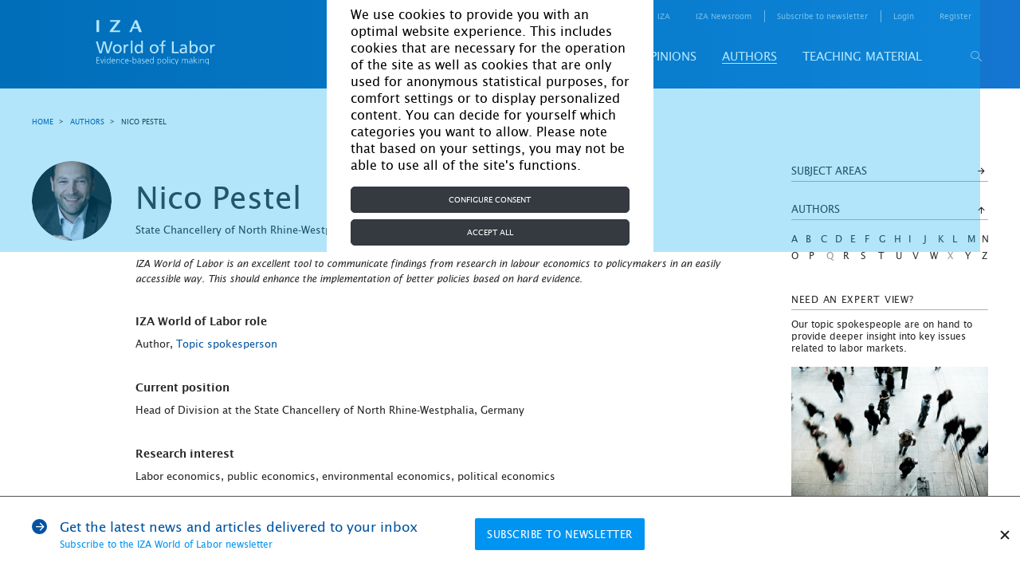

--- FILE ---
content_type: text/html; charset=UTF-8
request_url: https://wol.iza.org/authors/nico-pestel
body_size: 17178
content:
<!DOCTYPE html>
<html lang="en-US">
<head>
    <meta http-equiv="content-type" content="text/html; charset="
    UTF-8">
    <meta name="viewport" content="width=device-width, initial-scale=1, maximum-scale=1, user-scalable=no"/>
    <!--[if IE]>
    <meta http-equiv="X-UA-Compatible" content="IE=edge,chrome=1"/>
    <meta http-equiv="cleartype" content="on"/>
    <![endif]-->
    <meta name="HandheldFriendly" content="true"/>
    <meta name="csrf-param" content="_csrf-frontend">
    <meta name="csrf-token" content="2wPgwjUdr12dMByOpvrUXROC2G4o73fhvHOMzj8mktucYIKHBnPqFc5aaeLonYMCZNS3KVuWI7HtPMShWBersQ==">
    <title id="title-document">IZA World of Labor - Nico  Pestel</title>
    <link rel="apple-touch-icon" sizes="57x57" href="/images/favicon/apple-icon-57x57.png">
    <link rel="apple-touch-icon" sizes="60x60" href="/images/favicon/apple-icon-60x60.png">
    <link rel="apple-touch-icon" sizes="72x72" href="/images/favicon/apple-icon-72x72.png">
    <link rel="apple-touch-icon" sizes="76x76" href="/images/favicon/apple-icon-76x76.png">
    <link rel="apple-touch-icon" sizes="114x114" href="/images/favicon/apple-icon-114x114.png">
    <link rel="apple-touch-icon" sizes="120x120" href="/images/favicon/apple-icon-120x120.png">
    <link rel="apple-touch-icon" sizes="144x144" href="/images/favicon/apple-icon-144x144.png">
    <link rel="apple-touch-icon" sizes="152x152" href="/images/favicon/apple-icon-152x152.png">
    <link rel="apple-touch-icon" sizes="180x180" href="/images/favicon/apple-icon-180x180.png">
    <link rel="icon" type="image/png" sizes="192x192" href="/images/favicon/android-icon-192x192.png">
    <link rel="icon" type="image/png" sizes="32x32" href="/images/favicon/favicon-32x32.png">
    <link rel="icon" type="image/png" sizes="96x96" href="/images/favicon/favicon-96x96.png">
    <link rel="icon" type="image/png" sizes="16x16" href="/images/favicon/favicon-16x16.png">
    <link rel="manifest" href="/images/favicon/manifest.json">
    <!--    <link rel="stylesheet" href="https://cdn.jsdelivr.net/npm/bootstrap@4.5.3/dist/css/bootstrap.min.css" integrity="sha384-TX8t27EcRE3e/ihU7zmQxVncDAy5uIKz4rEkgIXeMed4M0jlfIDPvg6uqKI2xXr2" crossorigin="anonymous">-->
    <!--    <link rel="stylesheet" href="https://cdn.jsdelivr.net/npm/bootstrap@4.5.3/dist/css/bootstrap.min.css" integrity="sha384-TX8t27EcRE3e/ihU7zmQxVncDAy5uIKz4rEkgIXeMed4M0jlfIDPvg6uqKI2xXr2" crossorigin="anonymous">-->
    <meta name="msapplication-TileColor" content="#ffffff">
    <meta name="msapplication-TileImage" content="/images/favicon/ms-icon-144x144.png">
    <meta name="theme-color" content="#ffffff">
    <script type="text/javascript" async defer
            src="https://apis.google.com/js/platform.js?publisherid=116017394173863766515"></script>
    <script async="" src="https://www.googletagmanager.com/gtag/js?id=GTM-5K3G23"></script>
    <meta name="keywords" content="IZA World of Labor - Nico  Pestel">
<meta name="description" content="IZA World of Labor - Nico  Pestel">
<link href="/css/site.css" rel="stylesheet">
<link href="/css/bootstrap-custom.min.css" rel="stylesheet">    <script type="application/javascript">
        function acceptGA() {
            window.dataLayer = window.dataLayer || [];

            function gtag() {
                dataLayer.push(arguments);
            }

            gtag('js', new Date());
            gtag('config', 'GTM-5K3G23');
            <!-- Google Tag Manager -->
            // (function(w,d,s,l,i){w[l]=w[l]||[];w[l].push({'gtm.start':
            //         new Date().getTime(),event:'gtm.js'});var f=d.getElementsByTagName(s)[0],
            //     j=d.createElement(s),dl=l!='dataLayer'?'&l='+l:'';j.async=true;j.src=
            //     'https://www.googletagmanager.com/gtm.js?id='+i+dl;f.parentNode.insertBefore(j,f);
            // })(window,document,'script','dataLayer','GTM-5K3G23');
            <!-- End Google Tag Manager -->
        }

        function declineGA() {

        }
    </script>
</head>
<body>


<div id="cookie-bar"
     style="display: none; position: fixed; inset: 0px; background-color: rgba(0, 170, 238, 0.3); z-index: 9000;">
    <div style="display: flex; height: 100%; width: 100%; justify-items: center; align-items: center;">
        <div class="container col-10 col-sm-6 col-md-6 col-lg-5 col-xl-4" style="background-color: white;">
            <div class="row">
                <div id="cookiebar" style="display: block">
                    <div class="container">
                        <div class="row justify-content-center">
                            <div class="col-12 mt-2"
                                 style="font-size: 16px !important; color: black !important; margin-top: 0.5rem;">
                                We use cookies to provide you with an optimal website experience. This includes cookies
                                that are necessary for the operation of the site as well as cookies that are only used
                                for anonymous statistical purposes, for comfort settings or to display personalized
                                content. You can decide for yourself which categories you want to allow. Please note
                                that based on your settings, you may not be able to use all of the site's functions.
                            </div>

                            <div class="col-12 mt-3 mb-2"
                                 style="margin-top: 1rem!important; margin-bottom: 0.5rem!important;">
                                <button type="button" class="btn btn-dark btn-block" data-toggle="modal"
                                        data-target="#configureCookieConsent" tabindex="1"
                                        style="color: #fff; background-color: #343a40; border-color: #343a40; display: block; width: 100%;">
                                    Configure consent
                                </button>
                            </div>

                            <div class="col-12 mb-2" style="margin-bottom: 0.5rem!important;">
                                <button id="acceptAllbtn" type="button" class="btn btn-dark btn-block"
                                        onclick="acceptAll()" tabindex="2"
                                        style="color: #fff; background-color: #343a40; border-color: #343a40; display: block; width: 100%;">
                                    Accept all
                                </button>
                            </div>
                        </div>
                    </div>
                </div>
            </div>

            <div class="modal fade" data-keyboard="false" data-backdrop="static" id="configureCookieConsent"
                 tabindex="-1" role="dialog" aria-labelledby="modalTitle" aria-hidden="true">
                <div class="modal-dialog" role="document">
                    <div class="modal-content">
                        <div class="modal-header justify-content-center">
                            <h5 class="modal-title" id="modalTitle" style="font-size: 16px">Cookie settings</h5>
                        </div>

                        <div class="modal-body">
                            <div class="form-check" id="necessary">
                                <input class="form-check-input" checked="" disabled="" type="checkbox"
                                       id="necessaryCheck">
                                <span class="checkbox-icon-wrapper">
                                    <svg class="svg-inline--fa fa-check fa-w-16 checkbox-icon fa-fw" aria-hidden="true"
                                         focusable="false" data-prefix="fas" data-icon="check" role="img"
                                         xmlns="http://www.w3.org/2000/svg" viewBox="0 0 512 512" data-fa-i2svg=""><path
                                            fill="currentColor"
                                            d="M173.898 439.404l-166.4-166.4c-9.997-9.997-9.997-26.206 0-36.204l36.203-36.204c9.997-9.998 26.207-9.998 36.204 0L192 312.69 432.095 72.596c9.997-9.997 26.207-9.997 36.204 0l36.203 36.204c9.997 9.997 9.997 26.206 0 36.204l-294.4 294.401c-9.998 9.997-26.207 9.997-36.204-.001z"></path></svg>
                                    <!-- <span class="checkbox-icon fas fa-fw fa-check"></span> Font Awesome fontawesome.com -->
                                </span>
                                <label class="form-check-label" for="necessaryCheck"
                                       style="font-size: 16px !important; color: black;">
                                    Necessary
                                </label>
                            </div>
                            <p>These necessary cookies are required to activate the core functionality of the website.
                                An opt-out from these technologies is not available.</p>
                            <div class="collapse-box">
                                <div class="collapse-group">
                                    <div class="collapse-group">
                                        <a href="#grecaptcha" aria-controls="collapseLaravel" data-toggle="collapse"
                                           aria-expanded="false">
                                            <span style="font-size: 16px;">_GRECAPTCHA</span>
                                        </a>
                                        <div id="grecaptcha" class="collapse">
                                            <div class="card-block">
                                                This is a functional cookie, which protects our site from spam enquiries
                                                on subscription and registration forms. Duration - session
                                            </div>
                                        </div>
                                    </div>
                                    <a href="#csrfFrontend" aria-controls="collapseCB" data-toggle="collapse"
                                       aria-expanded="false">
                                        <span style="font-size: 16px;">_csrf-frontend</span>
                                    </a>
                                    <div id="csrfFrontend" class="collapse">
                                        <div class="card-block">
                                            Protection from csrf attacks. Contains a token that stores encoded
                                            information about user. This cookie is destroyed after browser is closed
                                        </div>
                                    </div>
                                </div>

                                <div class="collapse-group">
                                    <a href="#closeSubscribe" aria-controls="collapseXsrf" data-toggle="collapse"
                                       aria-expanded="false">
                                        <span style="font-size: 16px;">close_subscribe</span>
                                    </a>
                                    <div id="closeSubscribe" class="collapse">
                                        <div class="card-block">
                                            Contains information that user will not see a news subscription popup.
                                            Expirey: One month
                                        </div>
                                    </div>
                                </div>

                                <div class="collapse-group">
                                    <a href="#cookiesNotice" aria-controls="collapseXsrf" data-toggle="collapse"
                                       aria-expanded="false">
                                        <span style="font-size: 16px;">cookies_notice</span>
                                    </a>
                                    <div id="cookiesNotice" class="collapse">
                                        <div class="card-block">
                                            Contains information about cookies on this website, including web analysis
                                            cookies. Expirey: One month
                                        </div>
                                    </div>
                                </div>

                                <div class="collapse-group">
                                    <a href="#advancedFrontend" aria-controls="collapseXsrf" data-toggle="collapse"
                                       aria-expanded="false">
                                        <span style="font-size: 16px;">advanced-frontend</span>
                                    </a>
                                    <div id="advancedFrontend" class="collapse">
                                        <div class="card-block">
                                            Internal cookie which is used to define user in system, login functional in
                                            user’s account. Expires after current browser session
                                        </div>
                                    </div>
                                </div>

                                <div class="collapse-group">
                                    <a href="#identityFrontend" aria-controls="collapseXsrf" data-toggle="collapse"
                                       aria-expanded="false">
                                        <span style="font-size: 16px;">_identity-frontend</span>
                                    </a>
                                    <div id="identityFrontend" class="collapse">
                                        <div class="card-block">
                                            Internal cookie which is used for currently logged user to identify user in
                                            system. Expirey: One month
                                        </div>
                                    </div>
                                </div>
                            </div>
                            <hr class="mt-4">
                            <div class="form-check">
                                <input id="analytics" class="form-check-input" type="checkbox">
                                <span class="checkbox-icon-wrapper">
                                    <svg class="svg-inline--fa fa-check fa-w-16 checkbox-icon fa-fw" aria-hidden="true"
                                         focusable="false" data-prefix="fas" data-icon="check" role="img"
                                         xmlns="http://www.w3.org/2000/svg" viewBox="0 0 512 512" data-fa-i2svg=""><path
                                            fill="currentColor"
                                            d="M173.898 439.404l-166.4-166.4c-9.997-9.997-9.997-26.206 0-36.204l36.203-36.204c9.997-9.998 26.207-9.998 36.204 0L192 312.69 432.095 72.596c9.997-9.997 26.207-9.997 36.204 0l36.203 36.204c9.997 9.997 9.997 26.206 0 36.204l-294.4 294.401c-9.998 9.997-26.207 9.997-36.204-.001z"></path></svg>
                                    <!-- <span class="checkbox-icon fas fa-fw fa-check"></span> Font Awesome fontawesome.com -->
                                </span>
                                <label class="form-check-label" for="analytics"
                                       style="font-size: 16px !important; color: black;">
                                    Analytics
                                </label>
                            </div>
                            <p>In order to further improve our offer and our website, we collect anonymous data for
                                statistics and analyses. With the help of these cookies we can, for example, determine
                                the number of visitors and the effect of certain pages on our website and optimize our
                                content.</p>
                            <div class="collapse-box">
                                <div class="collapse-group">
                                    <a href="#ga" aria-controls="collapseGa" data-toggle="collapse"
                                       aria-expanded="false">
                                        <span style="font-size: 16px;">ga</span>
                                    </a>
                                    <div id="ga" class="collapse">
                                        <div class="card-block">
                                            Google Analytics
                                        </div>
                                    </div>
                                </div>
                            </div>
                        </div>

                        <div class="modal-footer">
                            <div class="link-group" style="font-size: 16px !important;">
                                <!--<a href="./imprint">Imprint</a> |--> <a href="./privacy-and-cookie-policy">Privacy
                                Policy</a>
                            </div>

                            <button type="button" class="btn" data-dismiss="modal" onclick="acceptDialog()" style="color: #3c3c3b;
    display: inline-block;
    font-weight: 600;
    text-align: center;
    vertical-align: middle;
    user-select: none;
    background-color: transparent;
    border: 1px solid transparent;
    padding: 0.375rem 0.75rem;
    font-size: 1rem;
    line-height: 1.5;
    border-radius: 0.25rem;
    transition: color .15s ease-in-out,background-color .15s ease-in-out,border-color .15s ease-in-out,box-shadow .15s ease-in-out;">
                                Accept
                            </button>
                        </div>
                    </div>
                </div>
            </div>
        </div>
    </div>
</div>

<div class="holder">

    <div class="overlay js-tab-hidden"></div>

    <div class="wrapper">

        <main class="content">
            <header class="header header-desktop">
    <div class="container">
        <a href="/" class="logo-main">
            <img src="/uploads/settings/logo/logo-main.svg" alt="">        </a>
        <div class="header-content">
            <div class="header-top">
                <nav class="screen_reader_nav">
                    <ul class="screen_reader_link_menu">
                        <li>
                            <a href="#screen_reader_content" class="screen_reader_btn">Skip to main content</a>
                        </li>
                    </ul>
                </nav>
                <nav class="header-menu-top">
    <ul class="header-menu-top-list"><li class="item has-drop"><a href="#">For media</a><ul class="submenu"><li class="item"><a href="/find-a-topic-spokesperson">Find a topic spokesperson</a></li></ul></li><li class=""><a href="https://wol.iza.org/for-contributors">for contributors</a></li><li class="about"><a href="https://wol.iza.org/about"> about</a></li><li class=""><a href="https://wol.iza.org/contact">contact</a></li><li class=""><a href="https://www.iza.org/en" target="blank">IZA</a></li><li class=""><a href="https://newsroom.iza.org/en/" target="blank">IZA Newsroom</a></li><li class="subscribe-link"><a href="https://wol.iza.org/register">subscribe to newsletter</a></li></ul></nav>                <div class="login-registration">
        <ul class="login-registration-list">
        <li class="dropdown dropdown-login">
            <a href="#" class="dropdown-link">Login</a>
<div class="dropdown-widget drop-content">
    <form id="w0" action="/site/login" method="post">
<input type="hidden" name="_csrf-frontend" value="2wPgwjUdr12dMByOpvrUXROC2G4o73fhvHOMzj8mktucYIKHBnPqFc5aaeLonYMCZNS3KVuWI7HtPMShWBersQ==">        <div class="form-line">
            <div class="form-item field-loginform-email required">
<label class="control-label" for="loginform-email">Email</label>
<input type="text" id="loginform-email" class="form-control" name="LoginForm[email]" aria-required="true">

<p class="help-block help-block-error"></p>
</div>        </div>
        <div class="form-line">
            <div class="form-item field-loginform-password required">
<label class="control-label" for="loginform-password">Password</label>
<input type="password" id="loginform-password" class="form-control" name="LoginForm[password]" aria-required="true">

<p class="help-block help-block-error"></p>
</div>        </div>
        <div class="buttons">
            <button type="submit" class="btn-blue" name="login-button">Login</button>            <a class="forgot-link" href="/reset">forgot your password?</a>        </div>
        <div class="form-group field-loginform-rememberme">
<div class="checkbox">
<label for="loginform-rememberme">
<input type="hidden" name="LoginForm[rememberMe]" value="0"><input type="checkbox" id="loginform-rememberme" name="LoginForm[rememberMe]" value="1" checked>
Remember Me
</label>
<p class="help-block help-block-error"></p>

</div>
</div>    </form></div>
        </li>
        <li class="hide-mobile">
            <a href="/register">register</a>
        </li>
    </ul>
    </div>
            </div>
            <div id="header-bottom-panel" class="header-bottom">
                <nav class="header-menu-bottom">
    <div class="header-menu-bottom-list"><div class="item"><a href="https://wol.iza.org/articles">Articles</a><div class="submenu"><div class="item"><a href="https://wol.iza.org/subject-areas/program-evaluation">Program evaluation</a><div class="submenu"><div class="item"><a href="https://wol.iza.org/subject-areas/occupational-and-classroom-training">Occupational and classroom training</a></div><div class="item"><a href="https://wol.iza.org/subject-areas/wage-subsidies-and-in-work-benefits">Wage subsidies and in-work benefits</a></div><div class="item"><a href="https://wol.iza.org/subject-areas/counseling-sanctioning-and-monitoring">Counseling, sanctioning, and monitoring</a></div><div class="item"><a href="https://wol.iza.org/subject-areas/micro-credits-and-start-up-subsidies">Micro-credits and start-up subsidies</a></div><div class="item"><a href="https://wol.iza.org/subject-areas/child-care-support-early-childhood-education-and-schooling">Child-care support, early childhood education, and schooling</a></div></div></div><div class="item"><a href="https://wol.iza.org/subject-areas/behavioral-and-personnel-economics">Behavioral and personnel economics</a><div class="submenu"><div class="item"><a href="https://wol.iza.org/subject-areas/pay-and-incentives">Pay and incentives</a></div><div class="item"><a href="https://wol.iza.org/subject-areas/organization-and-hierarchies">Organization and hierarchies</a></div><div class="item"><a href="https://wol.iza.org/subject-areas/human-resource-management-practices">Human resource management practices</a></div></div></div><div class="item"><a href="https://wol.iza.org/subject-areas/migration-and-ethnicity">Migration and ethnicity</a><div class="submenu"><div class="item"><a href="https://wol.iza.org/subject-areas/labor-mobility">Labor mobility</a></div><div class="item"><a href="https://wol.iza.org/subject-areas/performance-of-migrants">Performance of migrants</a></div><div class="item"><a href="https://wol.iza.org/subject-areas/implications-of-migration">Implications of migration</a></div><div class="item"><a href="https://wol.iza.org/subject-areas/migration-policy">Migration policy</a></div></div></div><div class="item"><a href="https://wol.iza.org/subject-areas/labor-markets-and-institutions">Labor markets and institutions</a><div class="submenu"><div class="item"><a href="https://wol.iza.org/subject-areas/wage-setting">Wage setting</a></div><div class="item"><a href="https://wol.iza.org/subject-areas/insurance-policies">Insurance policies</a></div><div class="item"><a href="https://wol.iza.org/subject-areas/redistribution-policies">Redistribution policies</a></div><div class="item"><a href="https://wol.iza.org/subject-areas/labor-market-regulation">Labor market regulation</a></div><div class="item"><a href="https://wol.iza.org/subject-areas/entrepreneurship">Entrepreneurship</a></div></div></div><div class="item"><a href="https://wol.iza.org/subject-areas/transition-and-emerging-economies">Transition and emerging economies</a><div class="submenu"><div class="item"><a href="https://wol.iza.org/subject-areas/labor-supply-and-demand">Labor supply and demand</a></div><div class="item"><a href="https://wol.iza.org/subject-areas/gender-issues">Gender issues</a></div><div class="item"><a href="https://wol.iza.org/subject-areas/demographic-change-and-migration">Demographic change and migration</a></div><div class="item"><a href="https://wol.iza.org/subject-areas/institutions-policies-and-labor-market-outcomes">Institutions, policies, and labor market outcomes</a></div></div></div><div class="item"><a href="https://wol.iza.org/subject-areas/development">Development</a><div class="submenu"><div class="item"><a href="https://wol.iza.org/subject-areas/active-labor-market-programs">Active labor market programs</a></div><div class="item"><a href="https://wol.iza.org/subject-areas/microfinance-and-financial-regulations">Microfinance and financial regulations</a></div><div class="item"><a href="https://wol.iza.org/subject-areas/technological-change">Technological change</a></div><div class="item"><a href="https://wol.iza.org/subject-areas/social-insurance">Social insurance</a></div><div class="item"><a href="https://wol.iza.org/subject-areas/skills-and-training-programs">Skills and training programs</a></div></div></div><div class="item"><a href="https://wol.iza.org/subject-areas/environment">Environment</a></div><div class="item"><a href="https://wol.iza.org/subject-areas/education-and-human-capital">Education and human capital</a><div class="submenu"><div class="item"><a href="https://wol.iza.org/subject-areas/economic-returns-to-education">Economic returns to education</a></div><div class="item"><a href="https://wol.iza.org/subject-areas/social-returns-to-education">Social returns to education</a></div><div class="item"><a href="https://wol.iza.org/subject-areas/schooling-and-higher-education">Schooling and higher education</a></div><div class="item"><a href="https://wol.iza.org/subject-areas/vocational-education-training-skills-and-lifelong-learning">Vocational education, training skills, and lifelong learning</a></div></div></div><div class="item"><a href="https://wol.iza.org/subject-areas/demography-family-and-gender">Demography, family, and gender</a><div class="submenu"><div class="item"><a href="https://wol.iza.org/subject-areas/demography">Demography</a></div><div class="item"><a href="https://wol.iza.org/subject-areas/family">Family</a></div><div class="item"><a href="https://wol.iza.org/subject-areas/gender">Gender</a></div><div class="item"><a href="https://wol.iza.org/subject-areas/health">Health</a></div></div></div><div class="item"><a href="https://wol.iza.org/subject-areas/data-and-methods">Data and methods</a><div class="submenu"><div class="item"><a href="https://wol.iza.org/subject-areas/data">Data</a></div><div class="item"><a href="https://wol.iza.org/subject-areas/methods">Methods</a></div></div></div><div class="item"><a href="https://wol.iza.org/subject-areas/country-labor-markets">Country labor markets</a></div><div class="item"><a href="https://wol.iza.org/articles">View all articles</a></div></div></div><div class="item"><a href="https://wol.iza.org/key-topics">Key topics</a><div class="submenu"><div class="item"><a href="https://wol.iza.org/key-topics/ten-years-iza-wol">10 years of IZA World of Labor</a></div><div class="item"><a href="https://wol.iza.org/key-topics/country-labor-markets">Country labor markets</a></div><div class="item"><a href="https://wol.iza.org/key-topics/youth-unemployment">Youth unemployment</a></div><div class="item"><a href="https://wol.iza.org/key-topics/how-should-governments-manage-recessions">How should governments manage recessions?</a></div><div class="item"><a href="https://wol.iza.org/key-topics/workplace-discrimination">Workplace discrimination</a></div><div class="item"><a href="https://wol.iza.org/key-topics/aging-workforce-pensions-reform">The aging workforce and pensions reform</a></div><div class="item"><a href="https://wol.iza.org/key-topics/digitalization-and-big-data">Digital transformation, big data, and the future of work</a></div><div class="item"><a href="https://wol.iza.org/key-topics">View all</a></div></div></div><div class="item"><a href="https://wol.iza.org/opinions">Opinions</a></div><div class="item"><a href="https://wol.iza.org/authors">Authors</a></div><div class="item"><a href="https://wol.iza.org/chapters">Teaching material</a></div></div></nav>                <button id="header-search-button" type="button" class="search-button">
                    <span class="icon-search"></span>
                </button>
                
<div id="search-block" class="search">
    <div class="search-top">
        <form id="w1" class="header-search-form" action="/search" method="post">
<input type="hidden" name="_csrf-frontend" value="2wPgwjUdr12dMByOpvrUXROC2G4o73fhvHOMzj8mktucYIKHBnPqFc5aaeLonYMCZNS3KVuWI7HtPMShWBersQ==">        <div class="search-holder">
            <div class="form-group field-advancedsearchform-search_phrase required">
<label class="control-label" for="advancedsearchform-search_phrase"></label>
<input type="text" id="advancedsearchform-search_phrase" class="header-search-input" name="AdvancedSearchForm[search_phrase]" placeholder="Your search term..." autocomplete="off" autofocus="autofocus" aria-required="true">

<div class="help-block"></div>
</div>            <button type="submit" class="form-search-button"><span class="icon-search"></span></button>        </div>
        </form>        <div class="header-search-dropdown"></div>
    </div>
    <div class="search-bottom">
        <a href="/search/advanced">advanced search</a>
    </div>
    <span id="close-search-button" class="close-button">&times;</span>
</div>
            </div>
        </div>
    </div>
</header>

            <header class="header header-mobile">
    <div class="header-top">
        <a href="/" class="logo-main">
            <img src="/uploads/settings/logo/logo-main.svg" alt="">        </a>
        
<div class="mobile-login drop-content">
    <div class="btn-mobile-icon btn-mobile-login-close"><span class="icon-cross dark"></span></div>
    
<div class="login-registration">
        <ul class="login-registration-list mobile">
        <li class="dropdown dropdown-login">
            <a href="#" class="dropdown-link">Login</a>
<div class="dropdown-widget drop-content">
    <form id="w2" action="/site/login" method="post">
<input type="hidden" name="_csrf-frontend" value="2wPgwjUdr12dMByOpvrUXROC2G4o73fhvHOMzj8mktucYIKHBnPqFc5aaeLonYMCZNS3KVuWI7HtPMShWBersQ==">        <div class="form-line">
            <div class="form-item field-loginform-email required">
<label class="control-label" for="loginform-email">Email</label>
<input type="text" id="loginform-email" class="form-control" name="LoginForm[email]" aria-required="true">

<p class="help-block help-block-error"></p>
</div>        </div>
        <div class="form-line">
            <div class="form-item field-loginform-password required">
<label class="control-label" for="loginform-password">Password</label>
<input type="password" id="loginform-password" class="form-control" name="LoginForm[password]" aria-required="true">

<p class="help-block help-block-error"></p>
</div>        </div>
        <div class="buttons">
            <button type="submit" class="btn-blue" name="login-button">Login</button>            <a class="forgot-link" href="/reset">forgot your password?</a>        </div>
        <div class="form-group field-loginform-rememberme">
<div class="checkbox">
<label for="loginform-rememberme">
<input type="hidden" name="LoginForm[rememberMe]" value="0"><input type="checkbox" id="loginform-rememberme" name="LoginForm[rememberMe]" value="1" checked>
Remember Me
</label>
<p class="help-block help-block-error"></p>

</div>
</div>    </form></div>
        </li>
        <li class="dropdown dropdown-login">
            <a href="#" class="mobile-dropdown-link dropdown-link">register</a>
            <div class="dropdown-widget">
                <form id="w3" action="/register" method="post">
<input type="hidden" name="_csrf-frontend" value="2wPgwjUdr12dMByOpvrUXROC2G4o73fhvHOMzj8mktucYIKHBnPqFc5aaeLonYMCZNS3KVuWI7HtPMShWBersQ==">                <div class="form-line">
                    <div class="form-item field-signuppopupform-first_name required">
<label class="control-label" for="signuppopupform-first_name">First Name</label>
<input type="text" id="signuppopupform-first_name" class="form-control" name="SignupPopupForm[first_name]" aria-required="true">

<p class="help-block help-block-error"></p>
</div>                </div>
                <div class="form-line">
                    <div class="form-item field-signuppopupform-last_name required">
<label class="control-label" for="signuppopupform-last_name">Last Name</label>
<input type="text" id="signuppopupform-last_name" class="form-control" name="SignupPopupForm[last_name]" aria-required="true">

<p class="help-block help-block-error"></p>
</div>                </div>
                <div class="form-line">
                    <div class="form-item field-signuppopupform-email required">
<label class="control-label" for="signuppopupform-email">Email</label>
<input type="text" id="signuppopupform-email" class="form-control" name="SignupPopupForm[email]" aria-required="true">

<p class="help-block help-block-error"></p>
</div>                </div>
                <div class="form-line">
                    <div class="form-item field-signuppopupform-confirm_email required">
<label class="control-label" for="signuppopupform-confirm_email">re-type your email address</label>
<input type="text" id="signuppopupform-confirm_email" class="form-control" name="SignupPopupForm[confirm_email]" aria-required="true">

<p class="help-block help-block-error"></p>
</div>                </div>
                <div class="form-line">
                    <div class="form-item field-signuppopupform-password required">
<label class="control-label" for="signuppopupform-password">Password</label>
<input type="password" id="signuppopupform-password" class="form-control" name="SignupPopupForm[password]" aria-required="true">

<p class="help-block help-block-error"></p>
</div>                </div>
                <div class="form-line">
                    <div class="form-item field-signuppopupform-confirm_password required">
<label class="control-label" for="signuppopupform-confirm_password">re-type your password</label>
<input type="password" id="signuppopupform-confirm_password" class="form-control" name="SignupPopupForm[confirm_password]" aria-required="true">

<p class="help-block help-block-error"></p>
</div>                </div>
                <div class="title-checkboxes form-item">
                    <div class="label-holder">
                        <span class="label-text">areas of interest</span>
                    </div>
                    <div class="select-clear-all">
                        <span class="clear-all">Clear all</span>
                        <span class="select-all">Select all</span>
                        <div class="tooltip-dropdown dropdown left">
                            <div class="icon-question tooltip"></div>
                            <div class="tooltip-content drop-content">
                                <div class="icon-close"></div>
                                <p>Selecting your areas of interest helps us to better understand our audience.</p>
                            </div>
                        </div>
                    </div>
                </div>
                <div class="checkboxes-holder">
                    <div class="grid">
                        <div class="checkboxes">
                            <div class="grid-line four">
                                <div class="form-group field-signuppopupform-items">
<label class="control-label"></label>
<input type="hidden" name="SignupPopupForm[items]" value=""><div id="signuppopupform-items"><div class="grid-item"><div class="form-item"><label class="custom-checkbox"><input type="checkbox" name="SignupPopupForm[items][]" value="373"><span class="label-text">Program evaluation</span></label></div></div>
<div class="grid-item"><div class="form-item"><label class="custom-checkbox"><input type="checkbox" name="SignupPopupForm[items][]" value="379"><span class="label-text">Behavioral and personnel economics</span></label></div></div>
<div class="grid-item"><div class="form-item"><label class="custom-checkbox"><input type="checkbox" name="SignupPopupForm[items][]" value="383"><span class="label-text">Migration and ethnicity</span></label></div></div>
<div class="grid-item"><div class="form-item"><label class="custom-checkbox"><input type="checkbox" name="SignupPopupForm[items][]" value="388"><span class="label-text">Labor markets and institutions</span></label></div></div>
<div class="grid-item"><div class="form-item"><label class="custom-checkbox"><input type="checkbox" name="SignupPopupForm[items][]" value="394"><span class="label-text">Transition and emerging economies</span></label></div></div>
<div class="grid-item"><div class="form-item"><label class="custom-checkbox"><input type="checkbox" name="SignupPopupForm[items][]" value="399"><span class="label-text">Development</span></label></div></div>
<div class="grid-item"><div class="form-item"><label class="custom-checkbox"><input type="checkbox" name="SignupPopupForm[items][]" value="405"><span class="label-text">Environment</span></label></div></div>
<div class="grid-item"><div class="form-item"><label class="custom-checkbox"><input type="checkbox" name="SignupPopupForm[items][]" value="406"><span class="label-text">Education and human capital</span></label></div></div>
<div class="grid-item"><div class="form-item"><label class="custom-checkbox"><input type="checkbox" name="SignupPopupForm[items][]" value="411"><span class="label-text">Demography, family, and gender</span></label></div></div>
<div class="grid-item"><div class="form-item"><label class="custom-checkbox"><input type="checkbox" name="SignupPopupForm[items][]" value="416"><span class="label-text">Data and methods</span></label></div></div>
<div class="grid-item"><div class="form-item"><label class="custom-checkbox"><input type="checkbox" name="SignupPopupForm[items][]" value="449"><span class="label-text">Country labor markets</span></label></div></div></div>

<p class="help-block help-block-error"></p>
</div>                            </div>
                        </div>
                    </div>
                    <div class="form-line">
                        <div class="form-group field-signuppopupform-newsletter">
<div class="checkbox">
<label class="def-checkbox" for="signuppopupform-newsletter">
<input type="hidden" name="SignupPopupForm[newsletter]" value="0"><input type="checkbox" id="signuppopupform-newsletter" name="SignupPopupForm[newsletter]" value="1">
<span class="label-text">I would like to register for the IZA World of Labor newsletter</span>
</label>
<p class="help-block help-block-error"></p>

</div>
</div>                    </div>
                    <div class="form-line">
                        <div class="form-group field-signuppopupform-newsletter_interest">
<div class="checkbox">
<label class="def-checkbox" for="signuppopupform-newsletter_interest">
<input type="hidden" name="SignupPopupForm[newsletter_interest]" value="0"><input type="checkbox" id="signuppopupform-newsletter_interest" name="SignupPopupForm[newsletter_interest]" value="1">
<span class="label-text">I would like to register for the IZA World of Labor article alerts</span>
</label>
<p class="help-block help-block-error"></p>

</div>
</div>                    </div>
                    <div class="form-line">
                        <div class="form-item no-required field-signuppopupform-agree required">
<div class="checkbox">
<label class="def-checkbox" for="signuppopupform-agree">
<input type="hidden" name="SignupPopupForm[agree]" value="0"><input type="checkbox" id="signuppopupform-agree" name="SignupPopupForm[agree]" value="1">
<span class="label-text">I agree to the <a href="/terms-and-conditions">terms and conditions</a> and <a href="/privacy-and-cookie-policy">data usage policy</a></span>
</label>
<p class="help-block help-block-error"></p>

</div>
</div>                    </div>
                </div>

                <button type="submit" class="btn-blue" name="signup-button">Create Account</button>                </form>            </div>
        </li>
    </ul>
    </div></div>

<div class="mobile-search drop-content">
    <div class="btn-mobile-icon btn-mobile-search-close"><span class="icon-cross dark"></span></div>
    
<div id="search-block" class="search">
    <div class="search-top">
        <form id="w4" class="header-search-form" action="/search" method="post">
<input type="hidden" name="_csrf-frontend" value="2wPgwjUdr12dMByOpvrUXROC2G4o73fhvHOMzj8mktucYIKHBnPqFc5aaeLonYMCZNS3KVuWI7HtPMShWBersQ==">        <div class="search-holder">
            <div class="form-group field-advancedsearchform-search_phrase required">
<label class="control-label" for="advancedsearchform-search_phrase"></label>
<input type="text" id="advancedsearchform-search_phrase" class="header-search-input" name="AdvancedSearchForm[search_phrase]" placeholder="Your search term..." autocomplete="off" autofocus="autofocus" aria-required="true">

<div class="help-block"></div>
</div>            <button type="submit" class="form-search-button"><span class="icon-search"></span></button>        </div>
        </form>        <div class="header-search-dropdown"></div>
    </div>
    <div class="search-bottom">
        <a href="/search/advanced">advanced search</a>
    </div>
    <span id="close-search-button" class="close-button">&times;</span>
</div>
</div>

<div class="mobile-menu drop-content">
    
<div id="search-block" class="search">
    <div class="search-top">
        <form id="w5" class="header-search-form" action="/search" method="post">
<input type="hidden" name="_csrf-frontend" value="2wPgwjUdr12dMByOpvrUXROC2G4o73fhvHOMzj8mktucYIKHBnPqFc5aaeLonYMCZNS3KVuWI7HtPMShWBersQ==">        <div class="search-holder">
            <div class="form-group field-advancedsearchform-search_phrase required">
<label class="control-label" for="advancedsearchform-search_phrase"></label>
<input type="text" id="advancedsearchform-search_phrase" class="header-search-input" name="AdvancedSearchForm[search_phrase]" placeholder="Your search term..." autocomplete="off" autofocus="autofocus" aria-required="true">

<div class="help-block"></div>
</div>            <button type="submit" class="form-search-button"><span class="icon-search"></span></button>        </div>
        </form>        <div class="header-search-dropdown"></div>
    </div>
    <div class="search-bottom">
        <a href="/search/advanced">advanced search</a>
    </div>
    <span id="close-search-button" class="close-button">&times;</span>
</div>
    <div class="btn-mobile-login-show"></div>
    <div class="mobile-menu-top">
        <nav class="header-menu-top">
    <ul class="header-menu-top-list"><li class="item has-drop"><a href="#">For media</a><ul class="submenu"><li class="item"><a href="/find-a-topic-spokesperson">Find a topic spokesperson</a></li></ul></li><li class=""><a href="https://wol.iza.org/for-contributors">for contributors</a></li><li class="about"><a href="https://wol.iza.org/about"> about</a></li><li class=""><a href="https://wol.iza.org/contact">contact</a></li><li class=""><a href="https://www.iza.org/en" target="blank">IZA</a></li><li class=""><a href="https://newsroom.iza.org/en/" target="blank">IZA Newsroom</a></li><li class="subscribe-link"><a href="https://wol.iza.org/register">subscribe to newsletter</a></li></ul></nav>                <a href="" class="mobile-auth-button open-mobile-login"><span>login</span></a>
        <a href=""
           class="mobile-auth-button open-mobile-register"><span>register</span></a>
            </div>

    <div class="mobile-menu-section">
        <nav class="header-menu-bottom">
    <div class="header-menu-bottom-list"><div class="item"><a href="https://wol.iza.org/articles">Articles</a><div class="submenu"><div class="item"><a href="https://wol.iza.org/subject-areas/program-evaluation">Program evaluation</a><div class="submenu"><div class="item"><a href="https://wol.iza.org/subject-areas/occupational-and-classroom-training">Occupational and classroom training</a></div><div class="item"><a href="https://wol.iza.org/subject-areas/wage-subsidies-and-in-work-benefits">Wage subsidies and in-work benefits</a></div><div class="item"><a href="https://wol.iza.org/subject-areas/counseling-sanctioning-and-monitoring">Counseling, sanctioning, and monitoring</a></div><div class="item"><a href="https://wol.iza.org/subject-areas/micro-credits-and-start-up-subsidies">Micro-credits and start-up subsidies</a></div><div class="item"><a href="https://wol.iza.org/subject-areas/child-care-support-early-childhood-education-and-schooling">Child-care support, early childhood education, and schooling</a></div></div></div><div class="item"><a href="https://wol.iza.org/subject-areas/behavioral-and-personnel-economics">Behavioral and personnel economics</a><div class="submenu"><div class="item"><a href="https://wol.iza.org/subject-areas/pay-and-incentives">Pay and incentives</a></div><div class="item"><a href="https://wol.iza.org/subject-areas/organization-and-hierarchies">Organization and hierarchies</a></div><div class="item"><a href="https://wol.iza.org/subject-areas/human-resource-management-practices">Human resource management practices</a></div></div></div><div class="item"><a href="https://wol.iza.org/subject-areas/migration-and-ethnicity">Migration and ethnicity</a><div class="submenu"><div class="item"><a href="https://wol.iza.org/subject-areas/labor-mobility">Labor mobility</a></div><div class="item"><a href="https://wol.iza.org/subject-areas/performance-of-migrants">Performance of migrants</a></div><div class="item"><a href="https://wol.iza.org/subject-areas/implications-of-migration">Implications of migration</a></div><div class="item"><a href="https://wol.iza.org/subject-areas/migration-policy">Migration policy</a></div></div></div><div class="item"><a href="https://wol.iza.org/subject-areas/labor-markets-and-institutions">Labor markets and institutions</a><div class="submenu"><div class="item"><a href="https://wol.iza.org/subject-areas/wage-setting">Wage setting</a></div><div class="item"><a href="https://wol.iza.org/subject-areas/insurance-policies">Insurance policies</a></div><div class="item"><a href="https://wol.iza.org/subject-areas/redistribution-policies">Redistribution policies</a></div><div class="item"><a href="https://wol.iza.org/subject-areas/labor-market-regulation">Labor market regulation</a></div><div class="item"><a href="https://wol.iza.org/subject-areas/entrepreneurship">Entrepreneurship</a></div></div></div><div class="item"><a href="https://wol.iza.org/subject-areas/transition-and-emerging-economies">Transition and emerging economies</a><div class="submenu"><div class="item"><a href="https://wol.iza.org/subject-areas/labor-supply-and-demand">Labor supply and demand</a></div><div class="item"><a href="https://wol.iza.org/subject-areas/gender-issues">Gender issues</a></div><div class="item"><a href="https://wol.iza.org/subject-areas/demographic-change-and-migration">Demographic change and migration</a></div><div class="item"><a href="https://wol.iza.org/subject-areas/institutions-policies-and-labor-market-outcomes">Institutions, policies, and labor market outcomes</a></div></div></div><div class="item"><a href="https://wol.iza.org/subject-areas/development">Development</a><div class="submenu"><div class="item"><a href="https://wol.iza.org/subject-areas/active-labor-market-programs">Active labor market programs</a></div><div class="item"><a href="https://wol.iza.org/subject-areas/microfinance-and-financial-regulations">Microfinance and financial regulations</a></div><div class="item"><a href="https://wol.iza.org/subject-areas/technological-change">Technological change</a></div><div class="item"><a href="https://wol.iza.org/subject-areas/social-insurance">Social insurance</a></div><div class="item"><a href="https://wol.iza.org/subject-areas/skills-and-training-programs">Skills and training programs</a></div></div></div><div class="item"><a href="https://wol.iza.org/subject-areas/environment">Environment</a></div><div class="item"><a href="https://wol.iza.org/subject-areas/education-and-human-capital">Education and human capital</a><div class="submenu"><div class="item"><a href="https://wol.iza.org/subject-areas/economic-returns-to-education">Economic returns to education</a></div><div class="item"><a href="https://wol.iza.org/subject-areas/social-returns-to-education">Social returns to education</a></div><div class="item"><a href="https://wol.iza.org/subject-areas/schooling-and-higher-education">Schooling and higher education</a></div><div class="item"><a href="https://wol.iza.org/subject-areas/vocational-education-training-skills-and-lifelong-learning">Vocational education, training skills, and lifelong learning</a></div></div></div><div class="item"><a href="https://wol.iza.org/subject-areas/demography-family-and-gender">Demography, family, and gender</a><div class="submenu"><div class="item"><a href="https://wol.iza.org/subject-areas/demography">Demography</a></div><div class="item"><a href="https://wol.iza.org/subject-areas/family">Family</a></div><div class="item"><a href="https://wol.iza.org/subject-areas/gender">Gender</a></div><div class="item"><a href="https://wol.iza.org/subject-areas/health">Health</a></div></div></div><div class="item"><a href="https://wol.iza.org/subject-areas/data-and-methods">Data and methods</a><div class="submenu"><div class="item"><a href="https://wol.iza.org/subject-areas/data">Data</a></div><div class="item"><a href="https://wol.iza.org/subject-areas/methods">Methods</a></div></div></div><div class="item"><a href="https://wol.iza.org/subject-areas/country-labor-markets">Country labor markets</a></div><div class="item"><a href="https://wol.iza.org/articles">View all articles</a></div></div></div><div class="item"><a href="https://wol.iza.org/key-topics">Key topics</a><div class="submenu"><div class="item"><a href="https://wol.iza.org/key-topics/ten-years-iza-wol">10 years of IZA World of Labor</a></div><div class="item"><a href="https://wol.iza.org/key-topics/country-labor-markets">Country labor markets</a></div><div class="item"><a href="https://wol.iza.org/key-topics/youth-unemployment">Youth unemployment</a></div><div class="item"><a href="https://wol.iza.org/key-topics/how-should-governments-manage-recessions">How should governments manage recessions?</a></div><div class="item"><a href="https://wol.iza.org/key-topics/workplace-discrimination">Workplace discrimination</a></div><div class="item"><a href="https://wol.iza.org/key-topics/aging-workforce-pensions-reform">The aging workforce and pensions reform</a></div><div class="item"><a href="https://wol.iza.org/key-topics/digitalization-and-big-data">Digital transformation, big data, and the future of work</a></div><div class="item"><a href="https://wol.iza.org/key-topics">View all</a></div></div></div><div class="item"><a href="https://wol.iza.org/opinions">Opinions</a></div><div class="item"><a href="https://wol.iza.org/authors">Authors</a></div><div class="item"><a href="https://wol.iza.org/chapters">Teaching material</a></div></div></nav>    </div>
</div>

<div class="header-mobile-buttons">
    <div class="custom-dropdown">
        <div class="btn-mobile-icon btn-mobile-menu-show">
            <span class="icon-burger"><span></span></span>
        </div>
    </div>
</div>

    </div>
</header>


            

<div class="container contributor-profile-page">
    <div class="article-head">
        <div class="breadcrumbs">
            <ul class="breadcrumbs-list"><li><a href="/">Home</a></li>
<li><a href="/authors">Authors</a></li>
<li class="active">Nico  Pestel</li>
</ul>        </div>
    </div>

    <div class="content-inner">
        <div class="content-inner-text">
            <div class="mobile-filter-holder custom-tabs-holder">
                <ul class="mobile-filter-list">
                    <li><a href="" class="js-widget">Subject areas</a></li>
                    <li><a href="" class="js-widget">Authors</a></li>
                </ul>
                <div class="mobile-filter-items custom-tabs">
                    <div class="tab-item blue js-tab-hidden expand-more tab-item-subject-areas">
                        <ul class="articles-filter-list"><li class="item"><div class="icon-arrow"></div><a href="/subject-areas/program-evaluation">Program evaluation</a><ul class="submenu"><li class="item"><div class="icon-arrow"></div><a href="/subject-areas/occupational-and-classroom-training">Occupational and classroom training</a></li><li class="item"><div class="icon-arrow"></div><a href="/subject-areas/wage-subsidies-and-in-work-benefits">Wage subsidies and in-work benefits</a></li><li class="item"><div class="icon-arrow"></div><a href="/subject-areas/counseling-sanctioning-and-monitoring">Counseling, sanctioning, and monitoring</a></li><li class="item"><div class="icon-arrow"></div><a href="/subject-areas/micro-credits-and-start-up-subsidies">Micro-credits and start-up subsidies</a></li><li class="item"><div class="icon-arrow"></div><a href="/subject-areas/child-care-support-early-childhood-education-and-schooling">Child-care support, early childhood education, and schooling</a></li></ul></li><li class="item"><div class="icon-arrow"></div><a href="/subject-areas/behavioral-and-personnel-economics">Behavioral and personnel economics</a><ul class="submenu"><li class="item"><div class="icon-arrow"></div><a href="/subject-areas/pay-and-incentives">Pay and incentives</a></li><li class="item"><div class="icon-arrow"></div><a href="/subject-areas/organization-and-hierarchies">Organization and hierarchies</a></li><li class="item"><div class="icon-arrow"></div><a href="/subject-areas/human-resource-management-practices">Human resource management practices</a></li></ul></li><li class="item"><div class="icon-arrow"></div><a href="/subject-areas/migration-and-ethnicity">Migration and ethnicity</a><ul class="submenu"><li class="item"><div class="icon-arrow"></div><a href="/subject-areas/labor-mobility">Labor mobility</a></li><li class="item"><div class="icon-arrow"></div><a href="/subject-areas/performance-of-migrants">Performance of migrants</a></li><li class="item"><div class="icon-arrow"></div><a href="/subject-areas/implications-of-migration">Implications of migration</a></li><li class="item"><div class="icon-arrow"></div><a href="/subject-areas/migration-policy">Migration policy</a></li></ul></li><li class="item"><div class="icon-arrow"></div><a href="/subject-areas/labor-markets-and-institutions">Labor markets and institutions</a><ul class="submenu"><li class="item"><div class="icon-arrow"></div><a href="/subject-areas/wage-setting">Wage setting</a></li><li class="item"><div class="icon-arrow"></div><a href="/subject-areas/insurance-policies">Insurance policies</a></li><li class="item"><div class="icon-arrow"></div><a href="/subject-areas/redistribution-policies">Redistribution policies</a></li><li class="item"><div class="icon-arrow"></div><a href="/subject-areas/labor-market-regulation">Labor market regulation</a></li><li class="item"><div class="icon-arrow"></div><a href="/subject-areas/entrepreneurship">Entrepreneurship</a></li></ul></li><li class="item"><div class="icon-arrow"></div><a href="/subject-areas/transition-and-emerging-economies">Transition and emerging economies</a><ul class="submenu"><li class="item"><div class="icon-arrow"></div><a href="/subject-areas/labor-supply-and-demand">Labor supply and demand</a></li><li class="item"><div class="icon-arrow"></div><a href="/subject-areas/gender-issues">Gender issues</a></li><li class="item"><div class="icon-arrow"></div><a href="/subject-areas/demographic-change-and-migration">Demographic change and migration</a></li><li class="item"><div class="icon-arrow"></div><a href="/subject-areas/institutions-policies-and-labor-market-outcomes">Institutions, policies, and labor market outcomes</a></li></ul></li><li class="item"><div class="icon-arrow"></div><a href="/subject-areas/development">Development</a><ul class="submenu"><li class="item"><div class="icon-arrow"></div><a href="/subject-areas/active-labor-market-programs">Active labor market programs</a></li><li class="item"><div class="icon-arrow"></div><a href="/subject-areas/microfinance-and-financial-regulations">Microfinance and financial regulations</a></li><li class="item"><div class="icon-arrow"></div><a href="/subject-areas/technological-change">Technological change</a></li><li class="item"><div class="icon-arrow"></div><a href="/subject-areas/social-insurance">Social insurance</a></li><li class="item"><div class="icon-arrow"></div><a href="/subject-areas/skills-and-training-programs">Skills and training programs</a></li></ul></li><li class="item"><div class="icon-arrow"></div><a href="/subject-areas/environment">Environment</a></li><li class="item"><div class="icon-arrow"></div><a href="/subject-areas/education-and-human-capital">Education and human capital</a><ul class="submenu"><li class="item"><div class="icon-arrow"></div><a href="/subject-areas/economic-returns-to-education">Economic returns to education</a></li><li class="item"><div class="icon-arrow"></div><a href="/subject-areas/social-returns-to-education">Social returns to education</a></li><li class="item"><div class="icon-arrow"></div><a href="/subject-areas/schooling-and-higher-education">Schooling and higher education</a></li><li class="item"><div class="icon-arrow"></div><a href="/subject-areas/vocational-education-training-skills-and-lifelong-learning">Vocational education, training skills, and lifelong learning</a></li></ul></li><li class="item"><div class="icon-arrow"></div><a href="/subject-areas/demography-family-and-gender">Demography, family, and gender</a><ul class="submenu"><li class="item"><div class="icon-arrow"></div><a href="/subject-areas/demography">Demography</a></li><li class="item"><div class="icon-arrow"></div><a href="/subject-areas/family">Family</a></li><li class="item"><div class="icon-arrow"></div><a href="/subject-areas/gender">Gender</a></li><li class="item"><div class="icon-arrow"></div><a href="/subject-areas/health">Health</a></li></ul></li><li class="item"><div class="icon-arrow"></div><a href="/subject-areas/data-and-methods">Data and methods</a><ul class="submenu"><li class="item"><div class="icon-arrow"></div><a href="/subject-areas/data">Data</a></li><li class="item"><div class="icon-arrow"></div><a href="/subject-areas/methods">Methods</a></li></ul></li><li class="item"><div class="icon-arrow"></div><a href="/subject-areas/country-labor-markets">Country labor markets</a></li></ul>                    </div>
                    <div class="tab-item blue js-tab-hidden expand-more">
                        <ul class="abs-list">
                                    <li>
                <a class="profile-author-letter" href="/authors/letter" title="28" data-letter="A">
                    <span class="letter">A</span>
                </a>
            </li>
                                            <li>
                <a class="profile-author-letter" href="/authors/letter" title="55" data-letter="B">
                    <span class="letter">B</span>
                </a>
            </li>
                                            <li>
                <a class="profile-author-letter" href="/authors/letter" title="41" data-letter="C">
                    <span class="letter">C</span>
                </a>
            </li>
                                            <li>
                <a class="profile-author-letter" href="/authors/letter" title="38" data-letter="D">
                    <span class="letter">D</span>
                </a>
            </li>
                                            <li>
                <a class="profile-author-letter" href="/authors/letter" title="9" data-letter="E">
                    <span class="letter">E</span>
                </a>
            </li>
                                            <li>
                <a class="profile-author-letter" href="/authors/letter" title="19" data-letter="F">
                    <span class="letter">F</span>
                </a>
            </li>
                                            <li>
                <a class="profile-author-letter" href="/authors/letter" title="31" data-letter="G">
                    <span class="letter">G</span>
                </a>
            </li>
                                            <li>
                <a class="profile-author-letter" href="/authors/letter" title="37" data-letter="H">
                    <span class="letter">H</span>
                </a>
            </li>
                                            <li>
                <a class="profile-author-letter" href="/authors/letter" title="3" data-letter="I">
                    <span class="letter">I</span>
                </a>
            </li>
                                            <li>
                <a class="profile-author-letter" href="/authors/letter" title="11" data-letter="J">
                    <span class="letter">J</span>
                </a>
            </li>
                                            <li>
                <a class="profile-author-letter" href="/authors/letter" title="32" data-letter="K">
                    <span class="letter">K</span>
                </a>
            </li>
                                            <li>
                <a class="profile-author-letter" href="/authors/letter" title="35" data-letter="L">
                    <span class="letter">L</span>
                </a>
            </li>
                                            <li>
                <a class="profile-author-letter" href="/authors/letter" title="36" data-letter="M">
                    <span class="letter">M</span>
                </a>
            </li>
                                            <li>
                <a class="profile-author-letter" href="/authors/letter" title="20" data-letter="N">
                    <span class="letter">N</span>
                </a>
            </li>
                                            <li>
                <a class="profile-author-letter" href="/authors/letter" title="11" data-letter="O">
                    <span class="letter">O</span>
                </a>
            </li>
                                            <li>
                <a class="profile-author-letter" href="/authors/letter" title="37" data-letter="P">
                    <span class="letter">P</span>
                </a>
            </li>
                                <li>
                <span class="letter" style="color: #999999;">Q</span>
            </li>
                                            <li>
                <a class="profile-author-letter" href="/authors/letter" title="26" data-letter="R">
                    <span class="letter">R</span>
                </a>
            </li>
                                            <li>
                <a class="profile-author-letter" href="/authors/letter" title="59" data-letter="S">
                    <span class="letter">S</span>
                </a>
            </li>
                                            <li>
                <a class="profile-author-letter" href="/authors/letter" title="19" data-letter="T">
                    <span class="letter">T</span>
                </a>
            </li>
                                            <li>
                <a class="profile-author-letter" href="/authors/letter" title="1" data-letter="U">
                    <span class="letter">U</span>
                </a>
            </li>
                                            <li>
                <a class="profile-author-letter" href="/authors/letter" title="15" data-letter="V">
                    <span class="letter">V</span>
                </a>
            </li>
                                            <li>
                <a class="profile-author-letter" href="/authors/letter" title="20" data-letter="W">
                    <span class="letter">W</span>
                </a>
            </li>
                                <li>
                <span class="letter" style="color: #999999;">X</span>
            </li>
                                            <li>
                <a class="profile-author-letter" href="/authors/letter" title="3" data-letter="Y">
                    <span class="letter">Y</span>
                </a>
            </li>
                                            <li>
                <a class="profile-author-letter" href="/authors/letter" title="9" data-letter="Z">
                    <span class="letter">Z</span>
                </a>
            </li>
            </ul>
<div class="author-letter-result"></div>                    </div>
                </div>
            </div>
            <div class="contributor-profile">
                <div class="img-holder img-holder-bg">
                    <div class="img" style="background-image: url(/uploads/authors/images/avatar/IMG_0371_hochkant_Pestel_new.jpg)"></div>
                </div>
                <div class="description">
                    <div class="name">Nico  Pestel</div>
                    <p class="short-desc">State Chancellery of North Rhine-Westphalia, Germany</p>
                    <div class="quote">
                        <em>IZA World of Labor is an excellent tool to communicate findings from research in labour economics to policymakers in an easily accessible way. This should enhance the implementation of better policies based on hard evidence.</em>
                    </div>
                                        <div class="item">
                        <h2>IZA World of Labor role</h2>
                        <p>Author, <a href="/spokespeople/nico-pestel">Topic spokesperson</a></p>
                    </div>
                                                            <div class="item">
                        <h2>Current position</h2>
                                                        <p>Head of Division at the State Chancellery of North Rhine-Westphalia, Germany</p>
                                            </div>
                                                            <div class="item">
                        <h2>Research interest</h2>
                        <p>Labor economics, public economics, environmental economics, political economics</p>
                    </div>
                                                            <div class="item">
                        <h2>Website</h2>
                        <p><a href="https://www.iza.org/person/4555/nico-pestel" target="blank">https://www.iza.org/person/4555/nico-pestel</a></p>
                    </div>
                                                            <div class="item">
                        <h2>Positions/functions as a policy advisor</h2>
                                                        <p>Federal Ministry of Economics and Technology, Federal Ministry of Labour and Social Affairs, Federal Environment Agency, Germany</p>
                                            </div>
                                                            <div class="item">
                        <h2>Past positions</h2>
                                                        <p>Associate Professor, Maastricht University, the Netherlands
Senior Research Associate and Team Leader, IZA, Germany
</p>
                                            </div>
                                                            <div class="item">
                        <h2>Qualifications</h2>
                        <p>PhD Economics, University of Cologne, 2013</p>
                    </div>
                                                            <div class="selected-publications">
                        <h2>Selected publications</h2>

                        <ul class="selected-publications-list">
                                                        <li>
                                <p>"Minority salience and political extremism." American Economic Journal: Applied Economics
            13:3 (2021) 237–271 (with T. Colussi and I. Isphording).</p>
                            </li>
                                                        <li>
                                <p>"Does re-opening schools contribute to the spread of SARS-CoV-2? Evidence from staggered
            summer breaks in Germany." Journal of Public Economics 198 (2021) (with I. Isphording
            and M. Lipfert).</p>
                            </li>
                                                        <li>
                                <p>"Health effects of low emission zones: Evidence from German hospitals." Journal of
            Environmental Economics and Management 109 (2021) (with F.Wozny).</p>
                            </li>
                                                        <li>
                                <p>"Pandemic meets pollution: Poor air quality increases deaths by COVID-19." Journal of
            Environmental Economics and Management 108 (2021) (with I. Isphording).</p>
                            </li>
                                                        <li>
                                <p>"Productivity effects of air pollution: Evidence from professional soccer." Labour
            Economics 48 (2017): 54–66 (with A. Lichter and E. Sommer).</p>
                            </li>
                                                    </ul>
                    </div>
                                    </div>
            </div>
                        <div class="articles">
                <div class="widget-title medium"><a href="/articles">article(s)</a></div>
                <ul class="other-articles-list">
                                            <li class="article-item">
                            <ul class="article-rubrics-list">
                                                                    <li><a href="/subject-areas/behavioral-and-personnel-economics" >Behavioral and personnel economics</a></li>
                                                                    <li><a href="/subject-areas/environment" >Environment</a></li>
                                                                    <li><a href="/subject-areas/demography-family-and-gender" >Demography, family, and gender</a></li>
                                                            </ul>
                            <h2>
                                <a href="/articles/air-pollution-and-worker-productivity">Air pollution and worker
                    productivity</a>
                                                                    <span class="version-label">Updated</span>
                                                            </h2>
                            <h3>Higher levels of air pollution reduce worker
                        productivity, even when air quality is generally low</h3>
                            <div class="writers">
                                <span class="writer-item"><a href="https://wol.iza.org/authors/matthew-neidell">Matthew  Neidell</a></span><span class="writer-item"><a href="https://wol.iza.org/authors/nico-pestel">Nico  Pestel</a></span>,
                                February 2023                            </div>
                            <div class="description">
                                Environmental regulations are typically
                        considered to be a drag on the economy. However, improved environmental
                        quality may actually enhance productivity by creating a healthier workforce.
                        Evidence suggests that improvements in air quality lead to improvements in
                        worker productivity at the micro level across a range of sectors, including
                        agriculture, manufacturing, and the service sectors, as well as at more
                        aggregate macro levels. These effects also arise at levels of air quality
                        that are below pollution thresholds in countries with the highest levels of
                        environmental regulation. The findings suggest a new approach for
                        understanding the consequences of environmental regulations.                            </div>
                            <a href="" class="article-more"><span class="more">More</span><span class="less">Less</span></a>
                        </li>
                                            <li class="article-item">
                            <ul class="article-rubrics-list">
                                                                    <li><a href="/subject-areas/environment" >Environment</a></li>
                                                            </ul>
                            <h2>
                                <a href="/articles/employment-effects-of-green-energy-policies">Employment effects of green energy
                    policies</a>
                                                                    <span class="version-label">Updated</span>
                                                            </h2>
                            <h3>Does a switch in energy policy toward more
                        renewable sources create or destroy jobs in an industrial country?</h3>
                            <div class="writers">
                                <span class="writer-item"><a href="https://wol.iza.org/authors/nico-pestel">Nico  Pestel</a></span>,
                                December 2019                            </div>
                            <div class="description">
                                Many industrial countries are pursuing so-called
                        green energy policies, which typically imply the replacement of conventional
                        fossil fuel power plants with renewable sources. Such a policy shift may
                        affect employment in different ways. On the one hand, it could create new
                        and additional “green jobs” in the renewables sector; on the other hand, it
                        could crowd out employment in other sectors. An additional consideration is
                        the potential increase in energy prices, which has the potential to stifle
                        labor demand in energy-intensive sectors and reduce the purchasing power of
                        private households.                            </div>
                            <a href="" class="article-more"><span class="more">More</span><span class="less">Less</span></a>
                        </li>
                                    </ul>
            </div>
                    </div>

        <aside class="sidebar-right">
            <div class="sidebar-widget sidebar-widget-articles-filter hide-mobile">
                <ul class="sidebar-accrodion-list">
                    <li class="sidebar-accrodion-item">
                        <a href="" class="title">subject areas</a>
                        <div class="text">
                             <ul class="articles-filter-list"><li class="item"><div class="icon-arrow"></div><a href="/subject-areas/program-evaluation">Program evaluation</a><ul class="submenu"><li class="item"><div class="icon-arrow"></div><a href="/subject-areas/occupational-and-classroom-training">Occupational and classroom training</a></li><li class="item"><div class="icon-arrow"></div><a href="/subject-areas/wage-subsidies-and-in-work-benefits">Wage subsidies and in-work benefits</a></li><li class="item"><div class="icon-arrow"></div><a href="/subject-areas/counseling-sanctioning-and-monitoring">Counseling, sanctioning, and monitoring</a></li><li class="item"><div class="icon-arrow"></div><a href="/subject-areas/micro-credits-and-start-up-subsidies">Micro-credits and start-up subsidies</a></li><li class="item"><div class="icon-arrow"></div><a href="/subject-areas/child-care-support-early-childhood-education-and-schooling">Child-care support, early childhood education, and schooling</a></li></ul></li><li class="item"><div class="icon-arrow"></div><a href="/subject-areas/behavioral-and-personnel-economics">Behavioral and personnel economics</a><ul class="submenu"><li class="item"><div class="icon-arrow"></div><a href="/subject-areas/pay-and-incentives">Pay and incentives</a></li><li class="item"><div class="icon-arrow"></div><a href="/subject-areas/organization-and-hierarchies">Organization and hierarchies</a></li><li class="item"><div class="icon-arrow"></div><a href="/subject-areas/human-resource-management-practices">Human resource management practices</a></li></ul></li><li class="item"><div class="icon-arrow"></div><a href="/subject-areas/migration-and-ethnicity">Migration and ethnicity</a><ul class="submenu"><li class="item"><div class="icon-arrow"></div><a href="/subject-areas/labor-mobility">Labor mobility</a></li><li class="item"><div class="icon-arrow"></div><a href="/subject-areas/performance-of-migrants">Performance of migrants</a></li><li class="item"><div class="icon-arrow"></div><a href="/subject-areas/implications-of-migration">Implications of migration</a></li><li class="item"><div class="icon-arrow"></div><a href="/subject-areas/migration-policy">Migration policy</a></li></ul></li><li class="item"><div class="icon-arrow"></div><a href="/subject-areas/labor-markets-and-institutions">Labor markets and institutions</a><ul class="submenu"><li class="item"><div class="icon-arrow"></div><a href="/subject-areas/wage-setting">Wage setting</a></li><li class="item"><div class="icon-arrow"></div><a href="/subject-areas/insurance-policies">Insurance policies</a></li><li class="item"><div class="icon-arrow"></div><a href="/subject-areas/redistribution-policies">Redistribution policies</a></li><li class="item"><div class="icon-arrow"></div><a href="/subject-areas/labor-market-regulation">Labor market regulation</a></li><li class="item"><div class="icon-arrow"></div><a href="/subject-areas/entrepreneurship">Entrepreneurship</a></li></ul></li><li class="item"><div class="icon-arrow"></div><a href="/subject-areas/transition-and-emerging-economies">Transition and emerging economies</a><ul class="submenu"><li class="item"><div class="icon-arrow"></div><a href="/subject-areas/labor-supply-and-demand">Labor supply and demand</a></li><li class="item"><div class="icon-arrow"></div><a href="/subject-areas/gender-issues">Gender issues</a></li><li class="item"><div class="icon-arrow"></div><a href="/subject-areas/demographic-change-and-migration">Demographic change and migration</a></li><li class="item"><div class="icon-arrow"></div><a href="/subject-areas/institutions-policies-and-labor-market-outcomes">Institutions, policies, and labor market outcomes</a></li></ul></li><li class="item"><div class="icon-arrow"></div><a href="/subject-areas/development">Development</a><ul class="submenu"><li class="item"><div class="icon-arrow"></div><a href="/subject-areas/active-labor-market-programs">Active labor market programs</a></li><li class="item"><div class="icon-arrow"></div><a href="/subject-areas/microfinance-and-financial-regulations">Microfinance and financial regulations</a></li><li class="item"><div class="icon-arrow"></div><a href="/subject-areas/technological-change">Technological change</a></li><li class="item"><div class="icon-arrow"></div><a href="/subject-areas/social-insurance">Social insurance</a></li><li class="item"><div class="icon-arrow"></div><a href="/subject-areas/skills-and-training-programs">Skills and training programs</a></li></ul></li><li class="item"><div class="icon-arrow"></div><a href="/subject-areas/environment">Environment</a></li><li class="item"><div class="icon-arrow"></div><a href="/subject-areas/education-and-human-capital">Education and human capital</a><ul class="submenu"><li class="item"><div class="icon-arrow"></div><a href="/subject-areas/economic-returns-to-education">Economic returns to education</a></li><li class="item"><div class="icon-arrow"></div><a href="/subject-areas/social-returns-to-education">Social returns to education</a></li><li class="item"><div class="icon-arrow"></div><a href="/subject-areas/schooling-and-higher-education">Schooling and higher education</a></li><li class="item"><div class="icon-arrow"></div><a href="/subject-areas/vocational-education-training-skills-and-lifelong-learning">Vocational education, training skills, and lifelong learning</a></li></ul></li><li class="item"><div class="icon-arrow"></div><a href="/subject-areas/demography-family-and-gender">Demography, family, and gender</a><ul class="submenu"><li class="item"><div class="icon-arrow"></div><a href="/subject-areas/demography">Demography</a></li><li class="item"><div class="icon-arrow"></div><a href="/subject-areas/family">Family</a></li><li class="item"><div class="icon-arrow"></div><a href="/subject-areas/gender">Gender</a></li><li class="item"><div class="icon-arrow"></div><a href="/subject-areas/health">Health</a></li></ul></li><li class="item"><div class="icon-arrow"></div><a href="/subject-areas/data-and-methods">Data and methods</a><ul class="submenu"><li class="item"><div class="icon-arrow"></div><a href="/subject-areas/data">Data</a></li><li class="item"><div class="icon-arrow"></div><a href="/subject-areas/methods">Methods</a></li></ul></li><li class="item"><div class="icon-arrow"></div><a href="/subject-areas/country-labor-markets">Country labor markets</a></li></ul>                        </div>
                    </li>
                    <li class="sidebar-accrodion-item  is-open">
                        <a href="" class="title">Authors</a>
                        <div class="text">
                                                        <ul class="abs-list">
                                    <li>
                <a class="profile-author-letter" href="/authors/letter" title="28" data-letter="A">
                    <span class="letter">A</span>
                </a>
            </li>
                                            <li>
                <a class="profile-author-letter" href="/authors/letter" title="55" data-letter="B">
                    <span class="letter">B</span>
                </a>
            </li>
                                            <li>
                <a class="profile-author-letter" href="/authors/letter" title="41" data-letter="C">
                    <span class="letter">C</span>
                </a>
            </li>
                                            <li>
                <a class="profile-author-letter" href="/authors/letter" title="38" data-letter="D">
                    <span class="letter">D</span>
                </a>
            </li>
                                            <li>
                <a class="profile-author-letter" href="/authors/letter" title="9" data-letter="E">
                    <span class="letter">E</span>
                </a>
            </li>
                                            <li>
                <a class="profile-author-letter" href="/authors/letter" title="19" data-letter="F">
                    <span class="letter">F</span>
                </a>
            </li>
                                            <li>
                <a class="profile-author-letter" href="/authors/letter" title="31" data-letter="G">
                    <span class="letter">G</span>
                </a>
            </li>
                                            <li>
                <a class="profile-author-letter" href="/authors/letter" title="37" data-letter="H">
                    <span class="letter">H</span>
                </a>
            </li>
                                            <li>
                <a class="profile-author-letter" href="/authors/letter" title="3" data-letter="I">
                    <span class="letter">I</span>
                </a>
            </li>
                                            <li>
                <a class="profile-author-letter" href="/authors/letter" title="11" data-letter="J">
                    <span class="letter">J</span>
                </a>
            </li>
                                            <li>
                <a class="profile-author-letter" href="/authors/letter" title="32" data-letter="K">
                    <span class="letter">K</span>
                </a>
            </li>
                                            <li>
                <a class="profile-author-letter" href="/authors/letter" title="35" data-letter="L">
                    <span class="letter">L</span>
                </a>
            </li>
                                            <li>
                <a class="profile-author-letter" href="/authors/letter" title="36" data-letter="M">
                    <span class="letter">M</span>
                </a>
            </li>
                                            <li>
                <a class="profile-author-letter" href="/authors/letter" title="20" data-letter="N">
                    <span class="letter">N</span>
                </a>
            </li>
                                            <li>
                <a class="profile-author-letter" href="/authors/letter" title="11" data-letter="O">
                    <span class="letter">O</span>
                </a>
            </li>
                                            <li>
                <a class="profile-author-letter" href="/authors/letter" title="37" data-letter="P">
                    <span class="letter">P</span>
                </a>
            </li>
                                <li>
                <span class="letter" style="color: #999999;">Q</span>
            </li>
                                            <li>
                <a class="profile-author-letter" href="/authors/letter" title="26" data-letter="R">
                    <span class="letter">R</span>
                </a>
            </li>
                                            <li>
                <a class="profile-author-letter" href="/authors/letter" title="59" data-letter="S">
                    <span class="letter">S</span>
                </a>
            </li>
                                            <li>
                <a class="profile-author-letter" href="/authors/letter" title="19" data-letter="T">
                    <span class="letter">T</span>
                </a>
            </li>
                                            <li>
                <a class="profile-author-letter" href="/authors/letter" title="1" data-letter="U">
                    <span class="letter">U</span>
                </a>
            </li>
                                            <li>
                <a class="profile-author-letter" href="/authors/letter" title="15" data-letter="V">
                    <span class="letter">V</span>
                </a>
            </li>
                                            <li>
                <a class="profile-author-letter" href="/authors/letter" title="20" data-letter="W">
                    <span class="letter">W</span>
                </a>
            </li>
                                <li>
                <span class="letter" style="color: #999999;">X</span>
            </li>
                                            <li>
                <a class="profile-author-letter" href="/authors/letter" title="3" data-letter="Y">
                    <span class="letter">Y</span>
                </a>
            </li>
                                            <li>
                <a class="profile-author-letter" href="/authors/letter" title="9" data-letter="Z">
                    <span class="letter">Z</span>
                </a>
            </li>
            </ul>
<div class="author-letter-result"></div>                        </div>
                    </li>
                </ul>
            </div>
            <div class="sidebar-widget sidebar-widget-subscribe" style="overflow:hidden">
<div class="widget-title">Need an expert view?</div>

<p>Our topic spokespeople are on hand to provide deeper insight into key issues related to labor markets.</p>

<div class="img"><img alt="" src="https://res.cloudinary.com/bloomsbury-publishing-public/image/upload/v1594122123/TestIZAWOL/crowd.jpg" /></div>
<a class="btn-blue" href="/find-a-topic-spokesperson">Find a spokesperson</a></div>
        </aside>
    </div>
</div>

            

        </main>

        <footer class="footer">
            <div class="footer-inner">
                <div class="footer-top">
                    <div class="container">
                        <div class="sticky-newsletter">
<div class="icon-close">&nbsp;</div>

<div class="container">
<div class="desc">
<div class="icon-circle-arrow">
<div class="icon-arrow">&nbsp;</div>
</div>

<h4><a href="/register">Get the latest news and articles delivered to your inbox</a></h4>
<a class="link hide-mobile" href="/register">Subscribe to the IZA World of Labor newsletter</a></div>
<a class="btn-blue" href="/register">Subscribe <span class="hide-mobile">to newsletter</span></a></div>
</div>


<section class="footer-top-socials">
    <ul class="socials-list">
        <li><a href="http://twitter.com/IZAWorldofLabor" target="_blank"><span class="icon-twitter"></span></a></li>
        <li><a href="https://www.linkedin.com/showcase/iza-world-of-labor/" target="_blank"><span class="icon-linkedn"></span></a></li>
        <li><a href="http://www.facebook.com/pages/IZA-World-of-Labor/174866842714452" target="_blank"><span class="icon-facebook"></span></a></li>
    </ul>
</section>

<section class="footer-top-logos">
    <div class="footer-logos-list">
        <div class="item">
            <a href="/" class="logo-main">
                <img src="/uploads/settings/logo/logo-main.svg" alt="">            </a>
        </div>
        <div class="item">
            <a class="logo-second" href="https://www.iza.org" target="_blank"><img src="/uploads/settings/second_logo/IZA_Institute_of_Labor_Economics.svg" alt=""></a>        </div>
    </div>
</section>
                    </div>
                </div>
                <div class="footer-bottom">
                    <div class="container">
                        <div class="footer-bottom-menu">
                            <ul class="footer-menu-list"><li class=""><a href="https://wol.iza.org/terms-and-conditions">Terms and conditions</a></li><li class=""><a href="https://wol.iza.org/frequently-asked-questions">Frequently asked questions</a></li><li class=""><a href="https://wol.iza.org/privacy-and-cookie-policy">Privacy and cookie policy</a></li></ul>                        </div>
                        <p class="copyright">
                            Copyright &copy; IZA 2026 <a href="https://www.iza.org/imprint" target="_blank">Impressum</a>.
                            <br>All Rights Reserved. ISSN: 2054-9571
                        </p>
                    </div>
                </div>
            </div>
        </footer>

        <!--    <div class="alert alert-primary fade in" id="asking">
                <button type="button" class="close remember-alert" data-dismiss="alert" aria-hidden="true">×</button>
                <p>
                    How can we improve IZA World of Labor?
                    Click <a target="_blank" onclick="window.open('https://forms.office.com/r/Q13ZijPare', '_blank');" href="#">here</a> to take our 5-minute survey and enter a prize draw.
                </p>
            </div> -->
    </div>

    <script src="/assets/28dafb/jquery.js"></script>
<script src="/assets/c8a1bca2/yii.js"></script>
<script src="/js/pages/profile.js"></script>
<script src="/js/base.js"></script>
<script src="/js/plugins/cookie_v2.1.3.min.js"></script>
<script src="/js/plugins/scrollpane.js"></script>
<script src="/assets/c8a1bca2/yii.validation.js"></script>
<script src="/assets/c8a1bca2/yii.activeForm.js"></script>
<script src="/js/search.js"></script>
<script>jQuery(function ($) {
jQuery('#w0').yiiActiveForm([{"id":"loginform-email","name":"email","container":".field-loginform-email","input":"#loginform-email","error":".help-block.help-block-error","validate":function (attribute, value, messages, deferred, $form) {yii.validation.required(value, messages, {"message":"Email cannot be blank."});yii.validation.email(value, messages, {"pattern":/^[a-zA-Z0-9!#$%&'*+\/=?^_`{|}~-]+(?:\.[a-zA-Z0-9!#$%&'*+\/=?^_`{|}~-]+)*@(?:[a-zA-Z0-9](?:[a-zA-Z0-9-]*[a-zA-Z0-9])?\.)+[a-zA-Z0-9](?:[a-zA-Z0-9-]*[a-zA-Z0-9])?$/,"fullPattern":/^[^@]*<[a-zA-Z0-9!#$%&'*+\/=?^_`{|}~-]+(?:\.[a-zA-Z0-9!#$%&'*+\/=?^_`{|}~-]+)*@(?:[a-zA-Z0-9](?:[a-zA-Z0-9-]*[a-zA-Z0-9])?\.)+[a-zA-Z0-9](?:[a-zA-Z0-9-]*[a-zA-Z0-9])?>$/,"allowName":false,"message":"Email is not a valid email address.","enableIDN":false,"skipOnEmpty":1});}},{"id":"loginform-password","name":"password","container":".field-loginform-password","input":"#loginform-password","error":".help-block.help-block-error","validate":function (attribute, value, messages, deferred, $form) {yii.validation.required(value, messages, {"message":"Password cannot be blank."});yii.validation.string(value, messages, {"message":"Password must be a string.","min":6,"tooShort":"Password should contain at least 6 characters.","skipOnEmpty":1});}},{"id":"loginform-rememberme","name":"rememberMe","container":".field-loginform-rememberme","input":"#loginform-rememberme","error":".help-block.help-block-error","validate":function (attribute, value, messages, deferred, $form) {yii.validation.boolean(value, messages, {"trueValue":"1","falseValue":"0","message":"Remember Me must be either \"1\" or \"0\".","skipOnEmpty":1});}}], []);
jQuery('#w1').yiiActiveForm([{"id":"advancedsearchform-search_phrase","name":"search_phrase","container":".field-advancedsearchform-search_phrase","input":"#advancedsearchform-search_phrase","validate":function (attribute, value, messages, deferred, $form) {yii.validation.required(value, messages, {"message":"Search Phrase cannot be blank."});yii.validation.string(value, messages, {"message":"Search Phrase must be a string.","min":3,"tooShort":"Search Phrase should contain at least 3 characters.","max":255,"tooLong":"Search Phrase should contain at most 255 characters.","skipOnEmpty":1});}}], []);
jQuery('#w2').yiiActiveForm([{"id":"loginform-email","name":"email","container":".field-loginform-email","input":"#loginform-email","error":".help-block.help-block-error","validate":function (attribute, value, messages, deferred, $form) {yii.validation.required(value, messages, {"message":"Email cannot be blank."});yii.validation.email(value, messages, {"pattern":/^[a-zA-Z0-9!#$%&'*+\/=?^_`{|}~-]+(?:\.[a-zA-Z0-9!#$%&'*+\/=?^_`{|}~-]+)*@(?:[a-zA-Z0-9](?:[a-zA-Z0-9-]*[a-zA-Z0-9])?\.)+[a-zA-Z0-9](?:[a-zA-Z0-9-]*[a-zA-Z0-9])?$/,"fullPattern":/^[^@]*<[a-zA-Z0-9!#$%&'*+\/=?^_`{|}~-]+(?:\.[a-zA-Z0-9!#$%&'*+\/=?^_`{|}~-]+)*@(?:[a-zA-Z0-9](?:[a-zA-Z0-9-]*[a-zA-Z0-9])?\.)+[a-zA-Z0-9](?:[a-zA-Z0-9-]*[a-zA-Z0-9])?>$/,"allowName":false,"message":"Email is not a valid email address.","enableIDN":false,"skipOnEmpty":1});}},{"id":"loginform-password","name":"password","container":".field-loginform-password","input":"#loginform-password","error":".help-block.help-block-error","validate":function (attribute, value, messages, deferred, $form) {yii.validation.required(value, messages, {"message":"Password cannot be blank."});yii.validation.string(value, messages, {"message":"Password must be a string.","min":6,"tooShort":"Password should contain at least 6 characters.","skipOnEmpty":1});}},{"id":"loginform-rememberme","name":"rememberMe","container":".field-loginform-rememberme","input":"#loginform-rememberme","error":".help-block.help-block-error","validate":function (attribute, value, messages, deferred, $form) {yii.validation.boolean(value, messages, {"trueValue":"1","falseValue":"0","message":"Remember Me must be either \"1\" or \"0\".","skipOnEmpty":1});}}], []);
jQuery('#w3').yiiActiveForm([{"id":"signuppopupform-first_name","name":"first_name","container":".field-signuppopupform-first_name","input":"#signuppopupform-first_name","error":".help-block.help-block-error","validate":function (attribute, value, messages, deferred, $form) {yii.validation.required(value, messages, {"message":"First Name cannot be blank."});yii.validation.string(value, messages, {"message":"First Name must be a string.","min":2,"tooShort":"First Name should contain at least 2 characters.","max":255,"tooLong":"First Name should contain at most 255 characters.","skipOnEmpty":1});}},{"id":"signuppopupform-last_name","name":"last_name","container":".field-signuppopupform-last_name","input":"#signuppopupform-last_name","error":".help-block.help-block-error","validate":function (attribute, value, messages, deferred, $form) {yii.validation.required(value, messages, {"message":"Last Name cannot be blank."});yii.validation.string(value, messages, {"message":"Last Name must be a string.","min":2,"tooShort":"Last Name should contain at least 2 characters.","max":255,"tooLong":"Last Name should contain at most 255 characters.","skipOnEmpty":1});}},{"id":"signuppopupform-email","name":"email","container":".field-signuppopupform-email","input":"#signuppopupform-email","error":".help-block.help-block-error","validate":function (attribute, value, messages, deferred, $form) {value = yii.validation.trim($form, attribute, [], value);yii.validation.required(value, messages, {"message":"Email cannot be blank."});yii.validation.email(value, messages, {"pattern":/^[a-zA-Z0-9!#$%&'*+\/=?^_`{|}~-]+(?:\.[a-zA-Z0-9!#$%&'*+\/=?^_`{|}~-]+)*@(?:[a-zA-Z0-9](?:[a-zA-Z0-9-]*[a-zA-Z0-9])?\.)+[a-zA-Z0-9](?:[a-zA-Z0-9-]*[a-zA-Z0-9])?$/,"fullPattern":/^[^@]*<[a-zA-Z0-9!#$%&'*+\/=?^_`{|}~-]+(?:\.[a-zA-Z0-9!#$%&'*+\/=?^_`{|}~-]+)*@(?:[a-zA-Z0-9](?:[a-zA-Z0-9-]*[a-zA-Z0-9])?\.)+[a-zA-Z0-9](?:[a-zA-Z0-9-]*[a-zA-Z0-9])?>$/,"allowName":false,"message":"Email is not a valid email address.","enableIDN":false,"skipOnEmpty":1});yii.validation.string(value, messages, {"message":"Email must be a string.","max":255,"tooLong":"Email should contain at most 255 characters.","skipOnEmpty":1});}},{"id":"signuppopupform-confirm_email","name":"confirm_email","container":".field-signuppopupform-confirm_email","input":"#signuppopupform-confirm_email","error":".help-block.help-block-error","validate":function (attribute, value, messages, deferred, $form) {yii.validation.required(value, messages, {"message":"Confirm Email cannot be blank."});yii.validation.string(value, messages, {"message":"Confirm Email must be a string.","max":255,"tooLong":"Confirm Email should contain at most 255 characters.","skipOnEmpty":1});yii.validation.compare(value, messages, {"operator":"==","type":"string","compareAttribute":"signuppopupform-email","compareAttributeName":"SignupPopupForm[email]","skipOnEmpty":1,"message":"Email addresses do not match, please review and correct."}, $form);}},{"id":"signuppopupform-password","name":"password","container":".field-signuppopupform-password","input":"#signuppopupform-password","error":".help-block.help-block-error","validate":function (attribute, value, messages, deferred, $form) {yii.validation.required(value, messages, {"message":"Password cannot be blank."});yii.validation.string(value, messages, {"message":"Password must be a string.","min":6,"tooShort":"Your password must contain at least six characters.","skipOnEmpty":1});}},{"id":"signuppopupform-confirm_password","name":"confirm_password","container":".field-signuppopupform-confirm_password","input":"#signuppopupform-confirm_password","error":".help-block.help-block-error","validate":function (attribute, value, messages, deferred, $form) {yii.validation.required(value, messages, {"message":"Confirm Password cannot be blank."});yii.validation.string(value, messages, {"message":"Confirm Password must be a string.","min":6,"tooShort":"Your password must contain at least six characters.","skipOnEmpty":1});yii.validation.compare(value, messages, {"operator":"==","type":"string","compareAttribute":"signuppopupform-password","compareAttributeName":"SignupPopupForm[password]","skipOnEmpty":1,"message":"Passwords do not match. Please try again."}, $form);}},{"id":"signuppopupform-agree","name":"agree","container":".field-signuppopupform-agree","input":"#signuppopupform-agree","error":".help-block.help-block-error","validate":function (attribute, value, messages, deferred, $form) {yii.validation.required(value, messages, {"message":"Please agree to the terms and conditions and data usage policy.","requiredValue":1});}}], []);
jQuery('#w4').yiiActiveForm([{"id":"advancedsearchform-search_phrase","name":"search_phrase","container":".field-advancedsearchform-search_phrase","input":"#advancedsearchform-search_phrase","validate":function (attribute, value, messages, deferred, $form) {yii.validation.required(value, messages, {"message":"Search Phrase cannot be blank."});yii.validation.string(value, messages, {"message":"Search Phrase must be a string.","min":3,"tooShort":"Search Phrase should contain at least 3 characters.","max":255,"tooLong":"Search Phrase should contain at most 255 characters.","skipOnEmpty":1});}}], []);
jQuery('#w5').yiiActiveForm([{"id":"advancedsearchform-search_phrase","name":"search_phrase","container":".field-advancedsearchform-search_phrase","input":"#advancedsearchform-search_phrase","validate":function (attribute, value, messages, deferred, $form) {yii.validation.required(value, messages, {"message":"Search Phrase cannot be blank."});yii.validation.string(value, messages, {"message":"Search Phrase must be a string.","min":3,"tooShort":"Search Phrase should contain at least 3 characters.","max":255,"tooLong":"Search Phrase should contain at most 255 characters.","skipOnEmpty":1});}}], []);
});</script>
</div>
<script src="https://cdn.jsdelivr.net/npm/bootstrap@4.5.3/dist/js/bootstrap.bundle.min.js"
        integrity="sha384-ho+j7jyWK8fNQe+A12Hb8AhRq26LrZ/JpcUGGOn+Y7RsweNrtN/tE3MoK7ZeZDyx"
        crossorigin="anonymous"></script>

<script type="application/javascript">
    $(function () {
        let cookieState = Cookies.get('cb-enabled');
        if (cookieState !== 'accepted') {
            $('body').addClass('cookieSticky');
            $('#cookie-bar').css('display', 'block');
        }
        let analyticsState = Cookies.get('ga-analytics')
        if (analyticsState === 'accepted') {
            acceptGA()
        } else {
            declineGA()
        }
    })

    function acceptDialog() {
        if ($('#analytics').prop('checked')) {
            acceptAll();
        } else {
            acceptNecessary()
        }
    }

    function acceptAll() {
        $('body').removeClass('cookieSticky');
        $('#cookie-bar').css('display', 'none');
        Cookies.set('cb-enabled', 'accepted', {expires: 365});
        Cookies.set('ga-analytics', 'accepted', {expires: 365});
        acceptGA()
    }

    function acceptNecessary() {
        $('body').removeClass('cookieSticky');
        $('#cookie-bar').css('display', 'none');
        Cookies.set('cb-enabled', 'accepted', {expires: 365});
        Cookies.set('ga-analytics', 'declined', {expires: 365});
        declineGA()
    }
</script>

</body>
</html>


--- FILE ---
content_type: image/svg+xml
request_url: https://wol.iza.org/uploads/settings/logo/logo-main.svg
body_size: 2802
content:
<?xml version="1.0" encoding="utf-8"?>
<!-- Generator: Adobe Illustrator 19.1.0, SVG Export Plug-In . SVG Version: 6.00 Build 0)  -->
<svg version="1.1" id="Layer_1" xmlns="http://www.w3.org/2000/svg" xmlns:xlink="http://www.w3.org/1999/xlink" x="0px" y="0px"
	 viewBox="0 0 176 66" style="enable-background:new 0 0 176 66;" xml:space="preserve">
<style type="text/css">
	.st0{fill:#0355A0;}
	.st1{fill:#838383;}
</style>
<g>
	<g>
		<path class="st0" d="M16.1,49.2L12.4,34l0,0L8.6,49.2H5.3L0,31.8h2.7l4.2,14.9H7l3.7-14.9h3.5l3.8,14.9l0,0l4.2-14.9h2.6
			l-5.4,17.4H16.1z"/>
		<path class="st0" d="M25.2,42.8c0-3.9,2.6-6.7,6.5-6.7c3.7,0,6.5,2.6,6.5,6.7c0,3.6-2.6,6.7-6.5,6.7
			C27.9,49.5,25.2,46.5,25.2,42.8z M35.6,42.8c0-2.5-1.5-4.8-4-4.8c-2.4,0-4,2.3-4,4.8c0,2.4,1.3,4.8,4,4.8
			C34.3,47.6,35.6,45.3,35.6,42.8z"/>
		<path class="st0" d="M41.2,49.2V36.5h2.2v2l0,0c0.6-1.4,2-2.3,3.3-2.3c0.5,0,0.9,0,1.5,0.2v2.1c-0.4-0.2-0.9-0.2-1.3-0.2
			c-2.1,0-3.5,2.1-3.5,5.2v5.8h-2.2V49.2z"/>
		<path class="st0" d="M51.8,49.2V30.5h2.3v18.7H51.8z"/>
		<path class="st0" d="M67.3,49.2v-1.8h-0.1c-0.9,1.3-2.5,2.1-4.3,2.1c-3.8,0-5.5-3.3-5.5-6.9c0-3.4,1.8-6.4,5.5-6.4
			c1.9,0,3.4,0.6,4.2,2l0,0v-7.7h2.3v18.7C69.4,49.2,67.3,49.2,67.3,49.2z M67.2,42.9c0-2.2-1.1-4.8-3.8-4.8c-2.3,0-3.5,2.1-3.5,4.6
			c0,2.8,1.4,4.9,3.5,4.9C66.1,47.6,67.2,45.1,67.2,42.9z"/>
		<path class="st0" d="M79.7,42.8c0-3.9,2.6-6.7,6.5-6.7c3.7,0,6.5,2.6,6.5,6.7c0,3.6-2.6,6.7-6.5,6.7
			C82.4,49.5,79.7,46.5,79.7,42.8z M90.1,42.8c0-2.5-1.5-4.8-4-4.8c-2.4,0-4,2.3-4,4.8c0,2.4,1.3,4.8,4,4.8
			C88.7,47.6,90.1,45.3,90.1,42.8z"/>
		<path class="st0" d="M97.2,49.2V38.4h-3v-1.9h3v-1.3c0-3.3,1.1-5,4.3-5c0.5,0,1,0.1,1.6,0.2l-0.1,1.9c-0.3-0.1-0.8-0.2-1.1-0.2
			c-1.7,0-2.3,0.9-2.3,2.8v1.6h3.4v1.9h-3.4v10.8C99.6,49.2,97.2,49.2,97.2,49.2z"/>
		<path class="st0" d="M112.6,49.2V31.8h2.5V47h7.3v2.2H112.6z"/>
		<path class="st0" d="M132.6,49.2v-1.6h-0.1c-0.9,1.3-2.3,1.9-4,1.9c-2.9,0-4.7-1.4-4.7-4c0-2.7,2.6-4.2,6.1-4.2c1,0,1.8,0,2.3,0
			c0-2.3-0.9-3.3-3.1-3.3c-1.3,0-2.7,0.5-3.7,1.3l-0.1-2c1.2-0.7,2.6-1.2,4.2-1.2c3.5,0,5.1,1.7,5.1,5.2V47c0,0.8,0,1.6,0.1,2.2
			H132.6z M132.4,43.1c0,0-1.1,0-1.5,0c-2.6,0-4.4,0.8-4.4,2.4c0,1.2,1.1,2.1,2.4,2.1c2.2,0,3.5-1.4,3.5-3.3V43.1z"/>
		<path class="st0" d="M138.6,49.2V30.5h2.3v7.7h0.1c0.8-1.3,2.2-2,4.2-2c3.6,0,5.5,2.9,5.5,6.4c0,3.6-1.7,6.9-5.5,6.9
			c-1.8,0-3.4-0.8-4.3-2.1l0,0v1.8C140.9,49.2,138.6,49.2,138.6,49.2z M148.2,42.8c0-2.8-1.3-4.7-3.5-4.7c-2.5,0-3.7,2.4-3.7,4.8
			c0,2.3,1.2,4.7,3.7,4.7C147,47.6,148.2,45.3,148.2,42.8z"/>
		<path class="st0" d="M153,42.8c0-3.9,2.6-6.7,6.5-6.7c3.7,0,6.5,2.6,6.5,6.7c0,3.6-2.6,6.7-6.5,6.7C155.7,49.5,153,46.5,153,42.8z
			 M163.4,42.8c0-2.5-1.5-4.8-4-4.8c-2.4,0-4,2.3-4,4.8c0,2.4,1.3,4.8,4,4.8C162.1,47.6,163.4,45.3,163.4,42.8z"/>
		<path class="st0" d="M169,49.2V36.5h2.2v2l0,0c0.7-1.4,2-2.3,3.3-2.3c0.5,0,0.9,0,1.5,0.2v2.1c-0.4-0.2-0.9-0.2-1.3-0.2
			c-2.1,0-3.5,2.1-3.5,5.2v5.8H169V49.2z"/>
	</g>
	<g>
		<path class="st1" d="M0.9,64.2v-9.1h4.4v0.8H1.8v3.2h3.4V60H1.8v3.5h3.7v0.8H0.9V64.2z"/>
		<path class="st1" d="M8.8,64.2l-2.2-6.6h0.9l1.8,5.7l0,0l1.9-5.7h0.9l-2.3,6.6H8.8z"/>
		<path class="st1" d="M13.3,55.8v-1.1h0.8v1.1H13.3z M13.3,64.2v-6.6h0.8v6.6H13.3z"/>
		<path class="st1" d="M20.7,64.2v-1.1l0,0c-0.5,0.9-1.1,1.2-2.1,1.2c-1.7,0.1-2.7-1.3-2.7-3.4c0-2.2,1-3.5,2.7-3.5
			c1.1,0,1.8,0.7,2.1,1.3l0,0v-4.2h0.8v9.8h-0.8V64.2z M20.7,60.9c0-1.2-0.5-2.8-2-2.8c-1.2,0-2,1-2,2.8c0,1.5,0.6,2.8,2,2.8
			C20.1,63.7,20.7,62.2,20.7,60.9z"/>
		<path class="st1" d="M28.1,64c-0.5,0.2-1.2,0.4-1.9,0.4c-1.9,0-3-1.2-3-3.5c0-2,1.1-3.5,2.8-3.5s2.6,1.2,2.6,3.4v0.4h-4.5
			c0,1.6,0.9,2.5,2.2,2.5c0.6,0,1.5-0.2,1.9-0.5L28.1,64L28.1,64z M27.7,60.5c0-1.5-0.6-2.3-1.7-2.3c-1,0-1.9,1-1.9,2.3H27.7z"/>
		<path class="st1" d="M34.6,64.2v-4c0-1.3-0.5-2-1.6-2c-1.5,0-2,1.3-2,2.4v3.7h-0.8v-5.5c0-0.4,0-0.8-0.1-1.1h0.8v1.2l0,0
			c0.4-0.9,1.1-1.3,2.1-1.3c1.6,0,2.3,1.1,2.3,2.5v4.2L34.6,64.2L34.6,64.2z"/>
		<path class="st1" d="M41.9,64.2c-0.6,0.2-1.1,0.2-1.7,0.2c-2.2,0-3.2-1.7-3.2-3.5c0-2.1,1.4-3.5,3.3-3.5c0.5,0,1,0.1,1.6,0.3
			l-0.1,0.8c-0.5-0.2-1-0.3-1.4-0.3c-1.6,0-2.5,1.2-2.5,2.8c0,1.5,0.9,2.8,2.4,2.8c0.5,0,1-0.1,1.5-0.3L41.9,64.2z"/>
		<path class="st1" d="M47.9,64c-0.5,0.2-1.2,0.4-1.9,0.4c-1.9,0-3-1.2-3-3.5c0-2,1.1-3.5,2.8-3.5c1.7,0,2.6,1.2,2.6,3.4v0.4h-4.6
			c0,1.6,0.9,2.5,2.2,2.5c0.6,0,1.5-0.2,1.9-0.5V64z M47.5,60.5c0-1.5-0.6-2.3-1.7-2.3c-1,0-1.9,1-1.9,2.3H47.5z"/>
		<path class="st1" d="M49.6,61.2v-0.9h3.2v0.9H49.6z"/>
		<path class="st1" d="M54.4,64.2v-9.8h0.8v4.2l0,0c0.3-0.7,1.1-1.3,2.1-1.3c1.8,0,2.7,1.3,2.7,3.5c0,2.1-1,3.5-2.7,3.5
			c-0.9,0-1.6-0.4-2.1-1.2l0,0v1.1C55.2,64.2,54.4,64.2,54.4,64.2z M59.2,60.9c0-1.5-0.5-2.8-2-2.8s-2,1.5-2,2.8
			c0,1.4,0.6,2.8,2,2.8C58.5,63.7,59.2,62.7,59.2,60.9z"/>
		<path class="st1" d="M65.6,64.2v-1.1l0,0c-0.4,0.8-1.2,1.2-2.1,1.2c-1.9,0-2.2-1.3-2.2-1.9c0-1.7,1.3-2.3,3.8-2.3h0.4v-0.4
			c0-1.4-0.7-1.7-1.5-1.7c-0.6,0-1.3,0.1-2,0.5v-0.8c0.5-0.2,1.4-0.5,2-0.5c1.7,0,2.3,0.8,2.3,2.5v3.4c0,0.2,0,0.7,0.1,1h-0.8V64.2z
			 M65.5,60.9h-0.4c-2.5,0-3,0.8-3,1.6c0,0.8,0.5,1.2,1.4,1.2c1,0,2-0.5,2-2.3V60.9z"/>
		<path class="st1" d="M67.9,63.3c0.5,0.2,1.1,0.4,1.7,0.4c0.9,0,1.5-0.5,1.5-1.2s-0.7-1.1-1.6-1.5c-1.3-0.6-1.6-1.1-1.6-1.8
			c0-1.3,1-1.8,2.2-1.8c0.4,0,1.1,0.1,1.6,0.3l-0.1,0.7c-0.5-0.2-1.1-0.3-1.5-0.3c-1,0-1.4,0.4-1.4,1.1c0,0.4,0.2,0.7,1.5,1.2
			c1.6,0.7,1.8,1.4,1.8,2.1c0,1.3-1.2,1.9-2.3,1.9c-0.7,0-1.3-0.1-1.8-0.3L67.9,63.3z"/>
		<path class="st1" d="M78,64c-0.5,0.2-1.2,0.4-1.9,0.4c-1.9,0-3-1.2-3-3.5c0-2,1.1-3.5,2.8-3.5c1.7,0,2.6,1.2,2.6,3.4v0.4H74
			c0,1.6,0.9,2.5,2.2,2.5c0.6,0,1.5-0.2,1.9-0.5L78,64L78,64z M77.6,60.5c0-1.5-0.6-2.3-1.7-2.3c-1,0-1.9,1-1.9,2.3H77.6z"/>
		<path class="st1" d="M84.6,64.2v-1.1l0,0c-0.5,0.9-1.1,1.2-2.1,1.2c-1.8,0-2.7-1.4-2.7-3.5c0-2.2,1-3.5,2.7-3.5
			c1.1,0,1.8,0.7,2.1,1.3l0,0v-4.2h0.8v9.8C85.4,64.2,84.6,64.2,84.6,64.2z M84.6,60.9c0-1.2-0.5-2.8-2-2.8c-1.2,0-2,1-2,2.8
			c0,1.5,0.6,2.8,2,2.8C84.1,63.7,84.6,62.2,84.6,60.9z"/>
		<path class="st1" d="M91.1,67v-9.4h0.8l-0.1,1.2l0,0c0.5-1,1.2-1.4,2.1-1.4c1.7,0,2.7,1.1,2.7,3.5c0,2.1-1,3.5-2.7,3.5
			c-1,0-1.7-0.4-2.1-1.3l0,0V67H91.1z M95.9,60.9c0-1.6-0.6-2.8-2-2.8c-1.4,0-2,1.5-2,2.8s0.5,2.8,2,2.8
			C95.3,63.7,95.9,62.6,95.9,60.9z"/>
		<path class="st1" d="M98.1,60.9c0-2,1.1-3.5,3.1-3.5c2.1,0,3.1,1.5,3.1,3.5c0,1.9-1,3.5-3.1,3.5S98.1,62.8,98.1,60.9z M103.4,60.9
			c0-1.5-0.8-2.8-2.2-2.8c-1.3,0-2.2,1.1-2.2,2.8c0,1.6,0.8,2.8,2.2,2.8C102.6,63.7,103.4,62.5,103.4,60.9z"/>
		<path class="st1" d="M105.9,64.2v-9.8h0.8v9.8H105.9z"/>
		<path class="st1" d="M108.9,55.8v-1.1h0.8v1.1H108.9z M108.9,64.2v-6.6h0.8v6.6H108.9z"/>
		<path class="st1" d="M116.2,64.2c-0.6,0.2-1.1,0.2-1.7,0.2c-2.2,0-3.2-1.7-3.2-3.5c0-2.1,1.4-3.5,3.3-3.5c0.5,0,1,0.1,1.6,0.3
			l-0.1,0.8c-0.5-0.2-1-0.3-1.4-0.3c-1.6,0-2.5,1.2-2.5,2.8c0,1.5,0.9,2.8,2.4,2.8c0.5,0,1-0.1,1.5-0.3L116.2,64.2z"/>
		<path class="st1" d="M117.2,66.2c0.2,0.1,0.4,0.1,0.6,0.1c0.9,0,1-1.1,1.3-2l-2.4-6.7h0.9l1.9,5.5l0,0l1.9-5.5h0.9l-2.7,7.7
			c-0.5,1.3-1,1.8-1.7,1.8c-0.3,0-0.6,0-0.9-0.1L117.2,66.2z"/>
		<path class="st1" d="M135.4,64.2v-4.4c0-1-0.4-1.7-1.4-1.7c-0.9,0-1.8,0.8-1.8,2.4v3.7h-0.8v-4.4c0-1-0.4-1.7-1.4-1.7
			c-1,0-1.8,1-1.8,2.4v3.7h-0.8v-5.6c0-0.3,0-0.8-0.1-1h0.8v1.1l0,0c0.5-0.9,1.1-1.3,2.1-1.3c0.9,0,1.6,0.5,1.8,1.4l0,0
			c0.3-0.9,1.2-1.4,2.1-1.4c1.4,0,2.1,1,2.1,2.2v4.6C136.2,64.2,135.4,64.2,135.4,64.2z"/>
		<path class="st1" d="M142.1,64.2v-1.1l0,0c-0.4,0.8-1.2,1.2-2.1,1.2c-1.9,0-2.2-1.3-2.2-1.9c0-1.7,1.3-2.3,3.8-2.3h0.4v-0.4
			c0-1.4-0.7-1.7-1.5-1.7c-0.7,0-1.3,0.1-2,0.5v-0.8c0.5-0.2,1.4-0.5,2-0.5c1.7,0,2.3,0.8,2.3,2.5v3.4c0,0.2,0,0.7,0.1,1h-0.8V64.2z
			 M142,60.9h-0.4c-2.5,0-3,0.8-3,1.6c0,0.8,0.5,1.2,1.4,1.2c1,0,2-0.5,2-2.3V60.9z"/>
		<path class="st1" d="M149,64.2l-3.3-3.4v3.4h-0.8v-9.8h0.8v5.8l3-2.7h1.1l-3.2,2.9l3.6,3.7L149,64.2L149,64.2z"/>
		<path class="st1" d="M151.5,55.8v-1.1h0.8v1.1H151.5z M151.5,64.2v-6.6h0.8v6.6H151.5z"/>
		<path class="st1" d="M158.9,64.2v-4c0-1.3-0.5-2-1.6-2c-1.5,0-2,1.3-2,2.4v3.7h-0.8v-5.5c0-0.4,0-0.8-0.1-1.1h0.8v1.2l0,0
			c0.4-0.9,1.1-1.3,2.1-1.3c1.6,0,2.3,1.1,2.3,2.5v4.2L158.9,64.2L158.9,64.2z"/>
		<path class="st1" d="M166.2,62.9L166.2,62.9c-0.4,0.8-1.1,1.3-2,1.3c-2,0-2.8-1.7-2.8-3.3c0-2.2,0.9-3.5,2.7-3.5
			c0.9,0,1.5,0.1,2.1,0.9l0,0v-0.8h0.8v6.1c0,2.1-1.1,3.3-3.1,3.3c-0.6,0-1.3-0.1-2-0.4l0.1-0.8c0.6,0.3,1.3,0.5,1.9,0.5
			C165.7,66.2,166.2,65,166.2,62.9L166.2,62.9z M166.2,60.9c0-1.9-0.6-2.8-2-2.8c-1.3,0-1.9,1.1-1.9,2.8c0,1.4,0.6,2.6,1.9,2.6
			C165.7,63.5,166.2,62.2,166.2,60.9z"/>
	</g>
	<g>
		<g>
			<rect x="0.9" y="0.3" class="st0" width="3.9" height="17.6"/>
			<polygon class="st0" points="21.1,0.3 21.1,2.7 30.9,2.7 20.4,16.4 20.4,18 35.6,18 36,15.6 25.5,15.6 36,1.9 36,0.3 			"/>
			<path class="st0" d="M58.5,4l2.5,6.7h-5.2L58.5,4z M57.9,0.3L49.4,18h3.4l2.1-5.3h6.9l2,5.3H68L60.9,0.4h-3V0.3z"/>
		</g>
	</g>
</g>
</svg>
